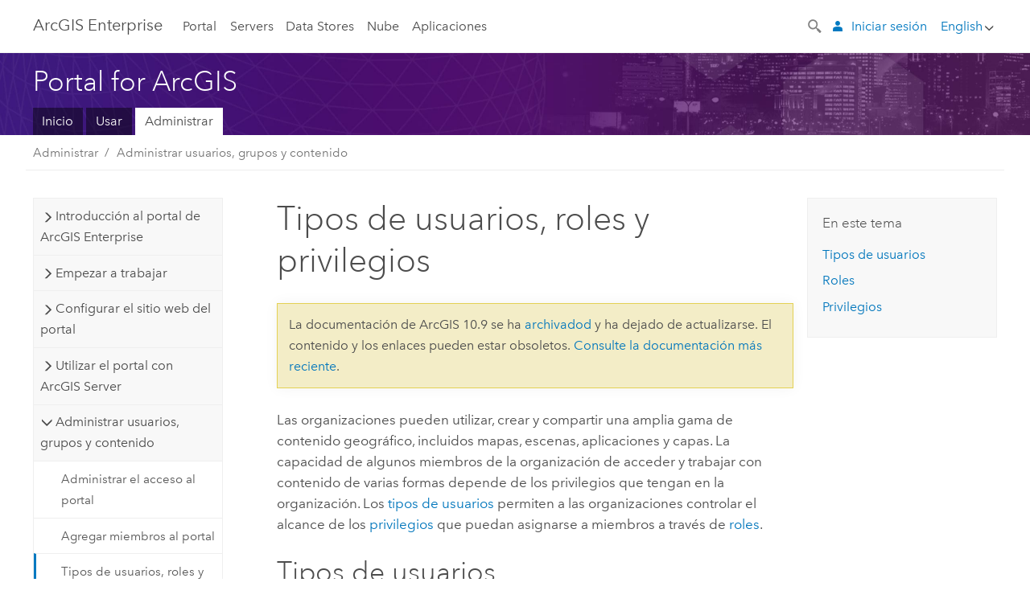

--- FILE ---
content_type: text/html; charset=UTF-8
request_url: https://enterprise.arcgis.com/es/portal/10.9/administer/windows/roles.htm
body_size: 153777
content:


<!DOCTYPE html>
<!--[if lt IE 7]>  <html class="ie lt-ie9 lt-ie8 lt-ie7 ie6" dir="ltr"> <![endif]-->
<!--[if IE 7]>     <html class="ie lt-ie9 lt-ie8 ie7" dir="ltr"> <![endif]-->
<!--[if IE 8]>     <html class="ie lt-ie9 ie8" dir="ltr"> <![endif]-->
<!--[if IE 9]>     <html class="ie ie9" dir="ltr"> <![endif]-->
<!--[if !IE]><!--> <html dir="ltr" lang="es"> <!--<![endif]-->
<head>
    <meta charset="utf-8">
    <title>Tipos de usuarios, roles y privilegios&mdash;Portal for ArcGIS | Documentación de ArcGIS Enterprise</title>
    <meta content="IE=edge,chrome=1" http-equiv="X-UA-Compatible">

    <script>
      var docConfig = {
        locale: 'es'
        ,localedir: 'es'
        ,langSelector: ''
        
        ,relativeUrl: false
        

        ,searchformUrl: '/search/'
        ,tertiaryNavIndex: ''

        
      };
    </script>
	 


    
    <!--[if lt IE 9]>
      <script src="/cdn/js/libs/html5shiv.js" type="text/javascript"></script>
      <script src="/cdn/js/libs/selectivizr-min.js" type="text/javascript"></script>
      <script src="/cdn/js/libs/json2.js" type="text/javascript"></script>
      <script src="/cdn/js/libs/html5shiv-printshiv.js" type="text/javascript" >

    <![endif]-->

     <!--[if lt IE 11]>
    <script>
      $$(document).ready(function(){
        $$(".hideOnIE").hide();
      });
    </script>
    <![endif]-->
	<meta name="viewport" content="width=device-width, user-scalable=no">
	<link href="/assets/img/favicon.ico" rel="shortcut icon" >
	<link href="/assets/css/screen.css" media="screen" rel="stylesheet" type="text/css" />
	<link href="/cdn/calcite/css/documentation.css" media="screen" rel="stylesheet" type="text/css" />
	<link href="/assets/css/print.css" media="print" type="text/css" rel="stylesheet" />

	<!--
	<link href="/assets/css/screen_l10n.css" media="screen" rel="stylesheet" type="text/css" />
	<link href="/assets/css/documentation/base_l10n.css" media="screen" rel="stylesheet" type="text/css" />
	<link href="/assets/css/print_l10n.css" media="print" type="text/css" rel="stylesheet" />
	-->
	<script src="/cdn/js/libs/latest/jquery.latest.min.js" type="text/javascript"></script>
    <script src="/cdn/js/libs/latest/jquery-migrate-latest.min.js" type="text/javascript"></script>
	<script src="/cdn/js/libs/jquery.cookie.js" type="text/javascript"></script>
	<link href="/cdn/css/colorbox.css" media="screen" rel="stylesheet" type="text/css" />
	<link href="/cdn/css/colorbox_l10n.css" media="screen" rel="stylesheet" type="text/css" />
	<script src="/cdn/js/libs/jquery.colorbox-min.js" type="text/javascript"></script>
	<script src="/assets/js/video-init.js" type="text/javascript"></script>
	<script src="/assets/js/sitecfg.js" type="text/javascript"></script>
	
		<script src="/assets/js/signIn.js" type="text/javascript"></script>
	
	

	<!--- Language Picker -->
	<script src="/assets/js/locale/l10NStrings.js" type="text/javascript"></script>
	
		<script src="/assets/js/locale/langSelector.js" type="text/javascript"></script>
	

	<script src="/assets/js/calcite-web.js" type="text/javascript"></script>



  <!--- search MD -->
    <META name="description" content="La capacidad de algunos miembros de la organización de acceder y trabajar con contenido de varias formas depende de los privilegios que tengan en la organización. Los tipos de usuarios permiten a las organizaciones controlar el alcance de los privilegios que puedan asignarse a miembros a través de roles."><META name="last-modified" content="2023-6-20"><META name="product" content="arcgis-portal-windows,arcgis-enterprise-windows"><META name="version" content="10.9"><META name="search-collection" content="help"><META name="search-category" content="help-general"><META name="subject" content="PORTAL,SERVICES,SERVER"><META name="sub_category" content="Portal for ArcGIS (Windows)"><META name="content_type" content="Help Topic"><META name="subject_label" content="PORTAL,SERVICIOS,SERVER"><META name="sub_category_label" content="Portal for ArcGIS (Windows)"><META name="content_type_label" content="Tema de ayuda"><META name="content-language" content="es">
    <!--- search MD -->

  
  <script src="/assets/js/switchers/portal-1.js" type="text/javascript"></script>
  
      

</head>

<!--
      pub: GUID-86E3206A-3CAD-43C1-9F16-FFB7CA3AEC71=39.1.8
      tpc: GUID-BD2B1EC7-D9FD-4EBA-8F9E-DF4B78F6F0D6=69.1.3
      -->


<!-- variable declaration, if any -->
<!-- can change following macro to set variable once we are on Jinja 2.8 -->





<body class="claro es server">
  

  <!-- Drawer location -->
  <div class="drawer drawer-left js-drawer" data-drawer="top-nav">
        <nav class="drawer-nav" role="navigation">
          <aside class="side-nav">
            <h2 class="side-nav-title">ArcGIS Enterprise</h2>
            <form id="helpSearchForm" class="margin-left-half margin-right-half leader-half trailer-half drawer-search-form" method="GET">
              <input type="search" name="q"  placeholder="Buscar en la ayuda de ArcGIS Enterprise">
              <input type="hidden" name="collection" value="help" />
              <input type="hidden" name="product" value="arcgis-portal-windows" />
              <input type="hidden" name="version" value="10.9" />
              <input type="hidden" name="language" value="es" />
            </form>    
             <a id="nav-portal" data-langlabel="portal" href="/es/portal/" class="side-nav-link">Portal</a>
             
            <a id="all-servers" data-langlabel="all-servers" href="/es/server/" class="side-nav-link">Todos los servidores</a>
            <a id="gis-server" data-langlabel="gis-server" href="/es/server/" class="side-nav-link">GIS Server</a>
            <a id="image-server" data-langlabel="image-server" href="/es/image/" class="side-nav-link">Image Server</a>
            <a id="geo-analytics-server" data-langlabel="geo-analytics-server" href="/es/geoanalytics/" class="side-nav-link">GeoAnalytics Server</a>
            <a id="geoevent-server" data-langlabel="geoevent-server" href="/es/geoevent/" class="side-nav-link">GeoEvent Server</a>
            <a id="notebook-server" data-langlabel="notebook-server" href="/es/notebook/" class="side-nav-link">Notebook Server</a>
            <a id="nav-data-store" data-langlabel="data-store" href="/es/data-store/" class="side-nav-link">Data Stores</a>
            <a id="nav-cloud" data-langlabel="cloud" href="/es/cloud/" class="side-nav-link">Nube</a>
            <a id="nav-apps" data-langlabel="apps" href="/es/apps/" class="side-nav-link">Aplicaciones</a>
            <a id="nav-doc" data-langlabel="documentation" href="/es/documentation/" class="side-nav-link">Documentación</a>

          </aside>
        </nav>
    </div>

    <!-- user navigation collapses to drawer on mobile -->
    
    <div class="drawer drawer-right js-drawer hide-if-logged-out logged-in-navigation" data-drawer="user-nav">
      <nav class="drawer-nav">
        <aside class="side-nav">
          <a class="side-nav-link agolProfile" href="#">Mi perfil</a>
          <a class="side-nav-link icon-ui-sign-out js-log-out" href="#">Cerrar sesión</a>
        </aside>
      </nav>
    </div>
    
<!-- End of drawer -->

  
  <div class="wrapper">
      <!--googleoff: all-->

      <header class="top-nav" data-skin="learn">
        <a class="skip-to-content" href="#skip-to-content">Skip To Content</a>
        <div class="grid-container">
          <div class="column-24">


            <!--<div class="top-nav-title-wrapper text-center ">-->
              <a href="/" class="top-nav-title tablet-hide">ArcGIS Enterprise</a>
              <a href="/" class="icon-ui-menu top-nav-title js-drawer-toggle tablet-show" data-drawer="top-nav">ArcGIS Enterprise</a>
            <!--</div> -->

          
            <nav role="navigation" class="top-nav-list left tablet-hide">
              <a id="nav-portal" data-langlabel="portal" href="/es/portal/" class="top-nav-link">Portal</a>

                <div class="dropdown js-dropdown ">
                  <a class="top-nav-link js-dropdown-toggle" tabindex="0" aria-haspopup="true" aria-expanded="false" href="#">Servers</a>
                  <nav class="dropdown-menu featured" role="menu">
                    <ul class="dropdown-sublist-featured">
                      <li class="dropdown-subitem-featured">
                        <a href="/es/get-started/latest/windows/additional-server-deployment.htm" class="sublink-featured">
                          <span><svg class="sublink-image" xmlns="http://www.w3.org/2000/svg" viewBox="0 0 48 48"><path  d="M42.92 6.1H4.12v8.566l.833.832-.835.833-.018 7.332.845.847-.825.824V33.9h25v5.2h-2v1.075H8.02v.8h19.1v.925h4.8v-.925H40v-.8h-8.08V39.1h-2v-5.2h13v-8.566l-.834-.834.835-.834v-7.332l-.835-.834.835-.834zm-11.8 35h-3.2v-1.2h3.2zm11-8H4.92v-7.434l.767-.766h35.668l.765.766zm0-9.766l-.766.766H5.666l-.766-.767.017-6.669.766-.764h35.671l.766.766zm0-9l-.766.766H5.687l-.766-.766V6.9h37.2zM19 11.9h-2v-.8h2zm-4 0h-2v-.8h2zm-4 0H9v-.8h2zm6 8.2h2v.8h-2zm-4 0h2v.8h-2zm-4 0h2v.8H9zm8 9h2v.8h-2zm-4 0h2v.8h-2zm-4 0h2v.8H9z"/></svg></span>
                          <span class="sublink-text">Todos los servidores</span>
                        </a>
                      </li>
                      <li class="dropdown-subitem-featured">
                        <a href="/es/server/" class="sublink-featured">
                          <span><svg class="sublink-image" xmlns="http://www.w3.org/2000/svg" viewBox="0 0 48 48"><path d="M45.98 33.575a.616.616 0 0 0-.335-.51l-3.362-2.03 3.362-2.031a.556.556 0 0 0 0-1.02l-11.1-6.704a1.293 1.293 0 0 0-1.112 0L22.33 27.982a.556.556 0 0 0 0 1.02l3.36 2.03-3.358 2.03a.556.556 0 0 0-.002 1.021l3.322 2.006-3.324 2.008a.555.555 0 0 0 .002 1.017l11.102 6.703a1.25 1.25 0 0 0 1.11.002l11.104-6.706a.556.556 0 0 0 0-1.02l-3.32-2.006 3.318-2.004a.607.607 0 0 0 .335-.509zM33.837 21.97c.026-.01.286-.005.29-.005l10.814 6.53-10.8 6.523c-.028.01-.284.005-.294.006l-10.813-6.53zm11.105 16.636l-10.8 6.523a2.564 2.564 0 0 1-.295.006l-10.81-6.529 3.39-2.047 7.004 4.23a1.083 1.083 0 0 0 .557.131 1.101 1.101 0 0 0 .554-.13l7.01-4.233zM34.14 40.098a2.545 2.545 0 0 1-.294.006l-10.812-6.53 3.43-2.073 6.97 4.208a1.25 1.25 0 0 0 1.107-.001l6.966-4.206 3.431 2.073zM9 8H7V7h2zm8 8h-2v-1h2zm-4-8h-2V7h2zm4 0h-2V7h2zm-4 8h-2v-1h2zm7.316 11.1H3.9v-6.434l.766-.766h35.668l.766.766v2.12l.8.483v-2.935l-.826-.826.826-.845v-6.329l-.834-.834.834-.834V3.1H3.1v7.566l.834.834-.834.834v6.332l.834.834-.834.834V27.9h16.88a2.632 2.632 0 0 1 .336-.8zM3.9 10.334V3.9h37.2v6.434l-.766.766H4.666zm0 8v-5.668l.766-.766h35.668l.766.766v5.67l-.746.764H4.666zM15 24v-1h2v1zm-4 0v-1h2v1zm-2-8H7v-1h2zm-2 8v-1h2v1z"/></svg></span>
                          <span class="sublink-text">GIS Server</span>
                        </a>
                      </li>
                      <li class="dropdown-subitem-featured">
                        <a href="/es/image/" class="sublink-featured">
                          <span><svg class="sublink-image" xmlns="http://www.w3.org/2000/svg" viewBox="0 0 48 48"><path d="M17 8h-2V7h2zm-4-1h-2v1h2zm0 8h-2v1h2zM9 7H7v1h2zm8 8h-2v1h2zm-8 0H7v1h2zm4 9v-1h-2v1zm-4 0v-1H7v1zm8 0v-1h-2v1zm4 3.9H3.1v-7.566l.834-.834-.834-.834v-6.332l.834-.834-.834-.834V3.1h38.8v7.566l-.834.834.834.834v6.33l-.826.844.826.826V21h-.8v-.334l-.766-.766H4.666l-.766.766V27.1H21zM4.666 11.1h35.668l.766-.766V3.9H3.9v6.434zm0 8h35.688l.746-.763v-5.671l-.766-.766H4.666l-.766.766v5.668zm40.234 4v21.8H23.1V23.1zm-.8 16.366L39.466 44.1h2.868l1.766-1.766zm-20.2-9.932l5.634-5.634h-2.868L23.9 26.666zm6.2-5.068L24.466 30.1h2.868l2.766-2.766zM28.466 30.1H30.1v-1.634zm2.434 0h6.2v-6.2h-6.2zm-7 7h6.2v-6.2h-6.2zm7 0h6.2v-6.2h-6.2zm0 6.434l5.634-5.634h-2.868L30.9 40.666zm7-7l5.634-5.634h-2.868L37.9 33.666zm1.634-5.634H37.9v1.634zm-8.634 7v1.634l1.634-1.634zm.566 6.2h2.868l2.766-2.766v-2.868zm6.434-3.566l2.634-2.634H37.9zM35.466 44.1H37.1v-1.634zm2.434 0h.434l5.766-5.766V37.9h-2.434L37.9 41.666zm6.2-8.634L42.466 37.1H44.1zm0-4L38.466 37.1h2.868l2.766-2.766zm0-7.566h-6.2v6.2h6.2zm-20.2 0v1.634l1.634-1.634zm0 20.2h6.2v-6.2h-6.2zm20.2 0v-.634l-.634.634z"/></svg></span>
                          <span class="sublink-text">Image Server</span>
                        </a>
                      </li>
                      <li class="dropdown-subitem-featured">
                        <a href="/es/geoanalytics/" class="sublink-featured">
                          <span><svg class="sublink-image" xmlns="http://www.w3.org/2000/svg" viewBox="0 0 48 48"><path d="M17 16h-2v-1h2zm-8 8v-1H7v1zm8 0v-1h-2v1zM13 7h-2v1h2zm4 0h-2v1h2zM9 7H7v1h2zm21.45 20.9H3.1v-7.566l.834-.834-.834-.834v-6.332l.834-.834-.834-.834V3.1h38.8v7.566l-.834.834.834.834v6.33l-.826.844.826.826V27.9h-1.464l-.801-.8H41.1v-6.434l-.766-.766H4.666l-.766.766V27.1h27.15zM4.666 11.1h35.668l.766-.766V3.9H3.9v6.434zm0 8h35.688l.746-.763v-5.671l-.766-.766H4.666l-.766.766v5.668zM13 24v-1h-2v1zm0-9h-2v1h2zm-4 0H7v1h2zm26.672 27.148A1.87 1.87 0 0 1 35.9 43a1.91 1.91 0 1 1-3.763-.222l-9.845-3.414A1.88 1.88 0 0 1 21 39.9a1.9 1.9 0 1 1 1.474-3.084l4.692-2.346A1.878 1.878 0 0 1 27.1 34a1.902 1.902 0 0 1 1.9-1.9 1.867 1.867 0 0 1 .781.191l3.788-5.05A1.88 1.88 0 0 1 33.1 26a1.9 1.9 0 1 1 3.491 1.026l4.889 4.888c-.069.056-.144.1-.21.162a3.986 3.986 0 0 0-.358.402l-4.883-4.883A1.889 1.889 0 0 1 35 27.9a1.867 1.867 0 0 1-.781-.191l-3.788 5.049a1.868 1.868 0 0 1 .437.965l9.204.614c-.018.11-.049.218-.058.33A3.93 3.93 0 0 0 40 35c0 .046.01.09.01.135l-9.185-.612A1.913 1.913 0 0 1 29 35.9a1.889 1.889 0 0 1-1.474-.716l-4.692 2.346a1.878 1.878 0 0 1 .066.47 1.9 1.9 0 0 1-.105.625c-.007.02-.022.036-.03.056l9.63 3.34a1.87 1.87 0 0 1 2.786-.505l5.415-4.437c.067.108.127.22.204.322a3.9 3.9 0 0 0 .292.306zM33.9 26a1.092 1.092 0 0 0 .43.872 1.12 1.12 0 0 0 1.42-.068A1.1 1.1 0 1 0 33.9 26zm-6 8a1.1 1.1 0 0 0 2.196.093 1.135 1.135 0 0 0-.426-.965A1.087 1.087 0 0 0 29 32.9a1.101 1.101 0 0 0-1.1 1.1zm-5.8 4a1.098 1.098 0 1 0-.06.362A1.101 1.101 0 0 0 22.1 38zm13 5a1.1 1.1 0 1 0-2.2 0 1.1 1.1 0 0 0 2.2 0zm10.8-8a1.9 1.9 0 1 1-3.8 0c0-.053.003-.105.007-.158A1.9 1.9 0 0 1 45.9 35zm-.8 0a1.1 1.1 0 0 0-2.196-.093 1.153 1.153 0 0 0 .216.752A1.1 1.1 0 0 0 45.1 35z"/></svg></span>
                          <span class="sublink-text">GeoAnalytics Server</span>
                        </a>
                      </li>
                      <li class="dropdown-subitem-featured">
                        <a href="/es/geoevent/" class="sublink-featured">
                          <span><svg class="sublink-image" xmlns="http://www.w3.org/2000/svg" viewBox="0 0 48 48"><path d="M13 8h-2V7h2zm4-1h-2v1h2zm0 8h-2v1h2zM9 7H7v1h2zm12.418 20.9H3.1v-7.566l.834-.834-.834-.834v-6.332l.834-.834-.834-.834V3.1h38.8v7.566l-.834.834.834.834v6.33l-.826.844.826.826v2.117c-.259-.177-.53-.337-.8-.497v-1.288l-.766-.766H4.666l-.766.766V27.1h17.933c-.148.26-.283.53-.415.8zM4.666 11.1h35.668l.766-.766V3.9H3.9v6.434zm0 8h35.688l.746-.763v-5.671l-.766-.766H4.666l-.766.766v5.668zM9 24v-1H7v1zm4-9h-2v1h2zm0 9v-1h-2v1zm-4-9H7v1h2zm8 9v-1h-2v1zm16.9 2h-.8v8.9H39v-.8h-5.1zm.1-3.901a11.9 11.9 0 1 0 11.9 11.9 11.914 11.914 0 0 0-11.9-11.9zm0 23a11.1 11.1 0 1 1 11.1-11.1 11.112 11.112 0 0 1-11.1 11.1z"/></svg></span>
                          <span class="sublink-text">GeoEvent Server</span>
                        </a>
                      </li>
                      <li class="dropdown-subitem-featured">
                        <a href="/es/notebook/" class="sublink-featured">
                          <span><svg class="sublink-image" xmlns="http://www.w3.org/2000/svg" viewBox="0 0 48 48"><path d="M9 8H7V7h2v1zm4-1h-2v1h2V7zm4 0h-2v1h2V7zM7 16h2v-1H7v1zm4 0h2v-1h-2v1zm4 0h2v-1h-2v1zm-6 8v-1H7v1h2zm4 0v-1h-2v1h2zm4 0v-1h-2v1h2zm2.491 3.9H3.1v-7.566l.834-.834-.834-.834v-6.332l.834-.834-.834-.834V3.1h38.8v7.566l-.834.834.834.834v5.683h-.8v-5.351l-.766-.766H4.666l-.766.766v5.668l.766.766h16.405a3.552 3.552 0 0 0-.57.8H4.666l-.766.766V27.1h14.71c.238.321.54.59.881.8zM4.666 11.1h35.668l.766-.766V3.9H3.9v6.434l.766.766zM45.9 43.15V21.925a1.827 1.827 0 0 0-1.825-1.825H36.1v3.8h5v15.827a.373.373 0 0 1-.373.373H36.1v4.8h8.05c.965 0 1.75-.785 1.75-1.75zm-9-2.25h3.827c.647 0 1.173-.526 1.173-1.173v-16.04a.588.588 0 0 0-.588-.587H36.9v-2.2h7.175c.566 0 1.025.46 1.025 1.025V43.15a.95.95 0 0 1-.95.95H36.9v-3.2zm-4-.8h-4.627a.373.373 0 0 1-.373-.373V23.9h5v-3.8h-8.975a1.827 1.827 0 0 0-1.825 1.825V24.1h-.6c-.771 0-1.4.628-1.4 1.4s.629 1.4 1.4 1.4h.6v4.2h-.6c-.771 0-1.4.628-1.4 1.4s.629 1.4 1.4 1.4h.6v4.2h-.6c-.771 0-1.4.628-1.4 1.4s.629 1.4 1.4 1.4h.6v2.25c0 .965.785 1.75 1.75 1.75h9.05v-4.8zm-9.4.8c.771 0 1.4-.628 1.4-1.4s-.629-1.4-1.4-1.4h-.6v-4.2h.6c.771 0 1.4-.628 1.4-1.4s-.629-1.4-1.4-1.4h-.6v-4.2h.6c.771 0 1.4-.628 1.4-1.4s-.629-1.4-1.4-1.4h-.6v-2.175c0-.565.46-1.025 1.025-1.025H32.1v2.2h-4.413a.588.588 0 0 0-.587.588v16.039c0 .647.526 1.173 1.173 1.173H32.1v3.2h-8.25a.95.95 0 0 1-.95-.95V40.9h.6zm0-2a.6.6 0 0 1 0 1.2h-2a.6.6 0 0 1 0-1.2h2zm0-7a.6.6 0 0 1 0 1.2h-2a.6.6 0 0 1 0-1.2h2zm0-7a.6.6 0 0 1 0 1.2h-2a.6.6 0 0 1 0-1.2h2z"/></svg></span>
                          <span class="sublink-text">Notebook Server</span>
                        </a>
                      </li>
                      <li class="dropdown-subitem-featured">
                        <a href="/en/workflow/" class="sublink-featured">
                          <span>
    <svg class="sublink-image" xmlns="http://www.w3.org/2000/svg" viewBox="0 0 48 48"><path d="M9 8H7V7h2zm4-1h-2v1h2zm4 0h-2v1h2zm-8 9v-1H7v1zm4 0v-1h-2v1zm4 0v-1h-2v1zm-8 8v-1H7v1zm4 0v-1h-2v1zm2 0h2v-1h-2zM4.67 19.1h13.07a5.75 5.75 0 0 0-.36.8H4.67l-.77.77v6.43H16v.8H3.1v-7.57l.83-.83-.83-.83v-6.34l.83-.83-.83-.83V3.1h38.8v7.57l-.83.83.83.83V18h-.8v-5.33l-.77-.77H4.67l-.77.77v5.66zm0-8h35.66l.77-.77V3.9H3.9v6.43zm32 30l-4 4a.87.87 0 0 1-1.22 0l-2.32-2.2H23.2a2.1 2.1 0 0 1-2.1-2.1v-5.9H19a.93.93 0 0 1-.9-.9v-5a.92.92 0 0 1 .9-.9h2.1v-2.69a3.9 3.9 0 1 1 3.8 0v2.69H27a.92.92 0 0 1 .92.92V34a.93.93 0 0 1-.92.93h-2.1v3.2h4.23l2.26-2.26a.86.86 0 0 1 1.22 0l4 4a.86.86 0 0 1 .05 1.24zm-.56-.57L32 36.4l-2.58 2.5h-4.69a.63.63 0 0 1-.63-.63V34.1H27a.13.13 0 0 0 .1-.1v-5a.13.13 0 0 0-.1-.1h-2.9v-4l.23-.11a3.1 3.1 0 1 0-2.66 0l.23.11v4H19a.13.13 0 0 0-.12.12V34a.13.13 0 0 0 .12.13h2.9v6.7a1.3 1.3 0 0 0 1.3 1.3h6.26L32 44.6zm8.8-17.36v16.07a3.66 3.66 0 0 1-3.66 3.66h-4.67l3.66-3a2.59 2.59 0 0 0 .86-2.32V24.9h-6.2v1.4a.61.61 0 0 1-1 .48l-4.88-3.7a.69.69 0 0 1-.28-.56.71.71 0 0 1 .28-.57l4.88-3.73a.6.6 0 0 1 .63-.06.61.61 0 0 1 .34.54v1.4h6.92a3.08 3.08 0 0 1 3.11 3.08zm-.8 0a2.28 2.28 0 0 0-2.28-2.28H34.1V19.1l-4.47 3.42 4.47 3.38v-1.8h7.8v13.52a3.4 3.4 0 0 1-1.13 2.92l-1.93 1.56h2.4a2.86 2.86 0 0 0 2.86-2.86z"/></svg></span>
                          <span class="sublink-text">Workflow Manager Server</span>
                        </a>
                      </li>
                      <li class="dropdown-subitem-featured">
                    <a href="/en/knowledge/" class="sublink-featured">
                      <span>

<svg class="sublink-image" xmlns="http://www.w3.org/2000/svg" viewBox="0 0 48 48"><path d="M22.191 19.1q-.436.383-.842.8H4.666l-.766.766V27.1H16v.8H3.1v-7.566l.835-.834-.835-.834v-6.332l.835-.834-.835-.834V3.1h38.8v7.566l-.835.834.835.834v6.33l-.695.71a5.528 5.528 0 0 0-.728-.4l.623-.637v-5.671l-.766-.766H4.666l-.766.766v5.668l.766.766zm-17.526-8h35.67l.765-.766V3.9H3.9v6.434zM9 7H7v1h2zm4 0h-2v1h2zm4 0h-2v1h2zM7 16h2v-1H7zm4 0h2v-1h-2zm4 0h2v-1h-2zm-6 8v-1H7v1zm4 0v-1h-2v1zm2 0h2v-1h-2zm29.361 3.294a11.117 11.117 0 0 1 .54 2.985 13.116 13.116 0 0 1-9.589 12.475 3.986 3.986 0 0 1-3.519 2.144 3.942 3.942 0 0 1-3.475-2.07 13.027 13.027 0 0 1-7.162-4.958.666.666 0 0 1 .472-1.053 6.178 6.178 0 0 0 2.666-.933.49.49 0 0 1 .634.089 9.2 9.2 0 0 0 3.699 2.554 3.951 3.951 0 0 1 3.166-1.583 3.659 3.659 0 0 1 .632.058 32.739 32.739 0 0 0 3.426-9.786 3.935 3.935 0 0 1-.9-.812 34.343 34.343 0 0 0-9.925 4.382 2.426 2.426 0 0 1 .02.294 3.989 3.989 0 1 1-6.074-3.382 13.09 13.09 0 0 1 12.732-10.616 11.322 11.322 0 0 1 3.069.56l.382.106a.536.536 0 0 1 .39.462.53.53 0 0 1-.29.527 5.772 5.772 0 0 0-2.172 1.863.533.533 0 0 1-.477.22 9.097 9.097 0 0 0-.793-.037 9.104 9.104 0 0 0-8.85 6.816c.107.058.208.117.303.18a37.778 37.778 0 0 1 10.86-4.75l.067-.017a3.988 3.988 0 0 1 7.842.91 3.97 3.97 0 0 1-2.736 3.767 36.253 36.253 0 0 1-3.583 10.534 9.2 9.2 0 0 0 5.256-8.28c0-.105-.007-.208-.014-.31a.572.572 0 0 1 .236-.565 5.752 5.752 0 0 0 2.063-2.292.533.533 0 0 1 .99.101zm-.26 2.985a9.77 9.77 0 0 0-.455-2.568 6.453 6.453 0 0 1-1.885 1.941c.007.117.011.203.011.29a10 10 0 0 1-6.488 9.33.524.524 0 0 1-.642-.742l.054-.098a35.427 35.427 0 0 0 3.823-10.924l.078-.456.25-.064a3.172 3.172 0 0 0 2.388-3.066 3.184 3.184 0 0 0-6.304-.523l-.042.253-.553.15a36.681 36.681 0 0 0-10.855 4.795l-.24.162-.23-.18a3.275 3.275 0 0 0-.678-.399l-.297-.135.072-.318a9.903 9.903 0 0 1 9.704-7.744c.24 0 .476.01.71.028a6.458 6.458 0 0 1 1.799-1.665 9.871 9.871 0 0 0-2.617-.464 12.294 12.294 0 0 0-11.98 10.143l-.036.185-.164.092a3.182 3.182 0 1 0 4.722 2.778 2.519 2.519 0 0 0-.035-.357l-.035-.247.293-.28a35.029 35.029 0 0 1 10.298-4.571l.508-.14.162.234a3.166 3.166 0 0 0 1.053.952l.245.14-.083.468a33.611 33.611 0 0 1-3.664 10.366l-.146.271-.3-.073a3.106 3.106 0 0 0-3.423 1.378l-.168.264-.297-.1a9.997 9.997 0 0 1-4.153-2.69 7.004 7.004 0 0 1-2.561.89 12.22 12.22 0 0 0 6.75 4.514l.18.046.08.166a3.152 3.152 0 0 0 2.843 1.787 3.185 3.185 0 0 0 2.876-1.848l.079-.17.179-.048A12.32 12.32 0 0 0 44.1 30.279z" id="icon-ui-svg--base"/></svg></span>
                      <span class="sublink-text">Knowledge Server</span>
                    </a>
                  </li>
                      
                    </ul>
                  </nav>
                </div>

              <a id="nav-data-store" data-langlabel="data-store" href="/es/data-store/" class="top-nav-link">Data Stores</a>
              <a id="nav-cloud" data-langlabel="cloud" href="/es/cloud/" class="top-nav-link">Nube</a>
              <a id="nav-apps" data-langlabel="apps" href="/es/apps/" class="top-nav-link">Aplicaciones</a>
            </nav>


            
            <div class="lang-block dropdown js-dropdown right margin-left-1 top-nav-list right"></div>
            

            <div class="margin-left-1 top-nav-list right hide-if-logged-in logged-out-navigation">
               
  <button class="search-top-nav link-dark-gray js-search-toggle" href="#" aria-label="Search">
    <svg xmlns="http://www.w3.org/2000/svg" width="32" height="32" viewBox="0 0 32 32" class="svg-icon js-search-icon">
      <path d="M31.607 27.838l-6.133-6.137a1.336 1.336 0 0 0-1.887 0l-.035.035-2.533-2.533-.014.014c3.652-4.556 3.422-11.195-.803-15.42-4.529-4.527-11.875-4.531-16.404 0-4.531 4.531-4.529 11.875 0 16.406 4.205 4.204 10.811 4.455 15.365.848l.004.003-.033.033 2.541 2.54a1.33 1.33 0 0 0 .025 1.848l6.135 6.133a1.33 1.33 0 0 0 1.887 0l1.885-1.883a1.332 1.332 0 0 0 0-1.887zM17.811 17.809a8.213 8.213 0 0 1-11.619 0 8.217 8.217 0 0 1 0-11.622 8.219 8.219 0 0 1 11.619.004 8.216 8.216 0 0 1 0 11.618z"/>
    </svg>
    <svg xmlns="http://www.w3.org/2000/svg" width="32" height="32" viewBox="0 0 32 32" class="svg-icon js-close-icon hide">
      <path d="M18.404 16l9.9 9.9-2.404 2.404-9.9-9.9-9.9 9.9L3.696 25.9l9.9-9.9-9.9-9.898L6.1 3.698l9.9 9.899 9.9-9.9 2.404 2.406-9.9 9.898z"/>
    </svg>
  </button>

              
              <a data-langlabel="sign-in" id="login-link" class="icon-ui-user top-nav-link link-blue login-link" href="#">Iniciar sesión</a>
              
            </div>

            
            <nav class="margin-left-1 top-nav-list right hide-if-logged-out logged-in-navigation">
              
  <button class="search-top-nav link-dark-gray js-search-toggle" href="#" aria-label="Search">
    <svg xmlns="http://www.w3.org/2000/svg" width="32" height="32" viewBox="0 0 32 32" class="svg-icon js-search-icon">
      <path d="M31.607 27.838l-6.133-6.137a1.336 1.336 0 0 0-1.887 0l-.035.035-2.533-2.533-.014.014c3.652-4.556 3.422-11.195-.803-15.42-4.529-4.527-11.875-4.531-16.404 0-4.531 4.531-4.529 11.875 0 16.406 4.205 4.204 10.811 4.455 15.365.848l.004.003-.033.033 2.541 2.54a1.33 1.33 0 0 0 .025 1.848l6.135 6.133a1.33 1.33 0 0 0 1.887 0l1.885-1.883a1.332 1.332 0 0 0 0-1.887zM17.811 17.809a8.213 8.213 0 0 1-11.619 0 8.217 8.217 0 0 1 0-11.622 8.219 8.219 0 0 1 11.619.004 8.216 8.216 0 0 1 0 11.618z"/>
    </svg>
    <svg xmlns="http://www.w3.org/2000/svg" width="32" height="32" viewBox="0 0 32 32" class="svg-icon js-close-icon hide">
      <path d="M18.404 16l9.9 9.9-2.404 2.404-9.9-9.9-9.9 9.9L3.696 25.9l9.9-9.9-9.9-9.898L6.1 3.698l9.9 9.899 9.9-9.9 2.404 2.406-9.9 9.898z"/>
    </svg>
  </button>

             
              <div class="dropdown js-dropdown right">

                <div class="tablet-show top-nav-link">
                  <img alt="User Avatar" class="user-nav-image js-drawer-toggle" data-drawer="user-nav" data-user-avatar>
                  <a href="#" data-drawer="user-nav" class="user-nav-name js-drawer-toggle" data-first-name></a>
                </div>

                <div class="tablet-hide top-nav-link js-dropdown-toggle">
                  <img alt="User Avatar" class="user-nav-image js-drawer-toggle" data-drawer="user-nav" data-user-avatar>
                  <a class="user-nav-name top-nav-dropdown dropdown-btn" data-first-name>&nbsp;</a>
                </div>

                <nav class="dropdown-menu dropdown-right">
                
                  <a class="dropdown-link agolProfile" id="agolProfile" href="#">Mi perfil</a>
                  <a class="dropdown-link js-log-out" id="agolLogout" href="#">Cerrar sesión</a>
                </nav>
              </div>
            </nav>
            

            
          </div>
        </div>
      </header>

      <div class="js-search search-overlay">
        <div class="search-content" role="dialog" aria-labelledby="search">
          <form method="GET" id="helpSearchForm">
            <label>
              Buscar en la ayuda de ArcGIS Enterprise
              <div class="search-bar">
                <input type="search" name="q"  placeholder="Buscar en la ayuda de ArcGIS Enterprise" class="search-input js-search-input">
                <input type="hidden" name="collection" value="help" />
                <input type="hidden" name="product" value="arcgis-portal-windows" />
                <input type="hidden" name="version" value="10.9" />
                <input type="hidden" name="language" value="es" />
              </div>
            </label>
            <button type="submit" class="btn btn-large right">Buscar</button>
          </form>
        </div>
      </div>

      <!--googleon: all-->

      <div id="skip-to-content">
        <!--googleoff: all-->
        <header class="sub-nav sub-nav-learn">
          <div class="grid-container">
            
            <div class="column-24">
              <div style="display:table;" class="sdk-home-banner">
                <div class="sdk-home-banner-content">
                  <h1 class="sub-nav-title link-white">Portal for ArcGIS</h1>
                </div>
              </div>
            </div>

            <div class="column-24">
              <nav class='sub-nav-list tablet-hide'><a class="sub-nav-link" href="/es/portal/" title="Inicio de Portal for ArcGIS" target="_top">Inicio</a><a class="sub-nav-link" href="/es/portal/10.9/use/" title="Usar Portal for ArcGIS" target="_top">Usar</a><a class="sub-nav-link is-active" href="/es/portal/10.9/administer/windows/" title="Instalar, administrar y proteger Portal for ArcGIS" target="_top">Administrar</a></nav><select class='tablet-show select-full trailer-half js-select-nav'><option value="/es/portal/">Inicio</option><option value="/es/portal/10.9/use/">Usar</option><option value="/es/portal/10.9/administer/windows/" selected="true">Administrar</option></select>
            </div>

          </div>
        </header>
        <!--googleon: all-->
       
        <!-- content goes here -->
        <div class="grid-container ">
          

            
              
  <!--BREADCRUMB-BEG--><div id="bigmac" class="sticky-breadcrumbs trailer-2" data-spy="affix" data-offset-top="180"> </div><!--BREADCRUMB-END-->
  <!--googleoff: all-->
    <div class="column-5 tablet-column-12 trailer-2 ">
      <aside class="js-accordion accordion reference-index" aria-live="polite" role="tablist">
        <div></div>
      </aside>

      <div class="js-sticky scroll-show tablet-hide leader-1 back-to-top" data-top="0" style="top: 0px;">
        <a href="#" class="btn btn-fill btn-clear">Volver al principio</a>
      </div>
    </div>
  <!--googleon: all-->
  
            
            
            
	
		<div class="column-13  pre-1 content-section">
	
		<header class="trailer-1"><h1>Tipos de usuarios, roles y privilegios</h1></header>

		 
	<!--googleoff: all-->
	
		
				<aside id="main-toc-small" class="js-accordion accordion tablet-show trailer-1">
			      <div class="accordion-section">
			        <h4 class="accordion-title">En este tema</h4>
			        <div class="accordion-content list-plain">
			          <ol class="list-plain pre-0 trailer-0"><li><a href="#USER_TYPES">Tipos de usuarios</a></li><li><a href="#ESRI_SECTION1_911D5C251A304BA08B70ABE88D5E4E94">Roles</a></li><li><a href="#ESRI_SECTION1_4FF9051EFB814C249AB26B0ACFF7C79F">Privilegios</a></li></ol>
			        </div>
			      </div>
			     </aside>
		
    
   <!--googleon: all-->


		<main>
			
	
    	
    


			
<p id="GUID-6CE178B3-D20A-4714-BAB7-5EB2DD28BBE4">Las organizaciones pueden utilizar, crear y compartir una amplia gama de contenido geográfico, incluidos mapas, escenas, aplicaciones y capas. La capacidad de algunos miembros de la organización de acceder y trabajar con contenido de varias formas depende de los privilegios que tengan en la organización. Los <a class="xref xref" href="/es/portal/10.9/administer/windows/roles.htm#USER_TYPES">tipos de usuarios</a> permiten a las organizaciones controlar el alcance de los <a class="xref xref" href="/es/portal/10.9/administer/windows/roles.htm#ESRI_SECTION1_4FF9051EFB814C249AB26B0ACFF7C79F">privilegios</a> que puedan asignarse a miembros a través de <a class="xref xref" href="/es/portal/10.9/administer/windows/roles.htm#ESRI_SECTION1_911D5C251A304BA08B70ABE88D5E4E94">roles</a>.</p>  <section class="section1 padded-anchor" id="USER_TYPES" purpose="section1"><h2>Tipos de usuarios</h2><p id="GUID-4D25638A-EF64-413A-91B8-BF86FE18DE37">Las organizaciones asignan tipos de usuarios a los miembros en función de sus necesidades y requisitos. <span class="ph">A los miembros se les asigna un tipo de usuario cuando se les <a class="xref xref" href="/es/portal/10.9/administer/windows/add-members-to-your-portal.htm">agrega a la organización</a>.</span> El tipo de usuario determina los privilegios que se pueden conceder al miembro a través de un rol <a class="xref xref" href="/es/portal/10.9/administer/windows/roles.htm#ESRI_SECTION2_CB9BF0951AC647529EBB7CB09B8B3EDA">predeterminado</a> o <a class="xref xref" href="/es/portal/10.9/administer/windows/roles.htm#ESRI_SECTION2_0D7BA6BB41524736AF52DD64B77F0B27">personalizado</a>. Cada tipo de usuario incluye también acceso a aplicaciones específicas.</p><p id="GUID-7DD6E380-873E-4BE5-BCA1-9DFADA9D0173">Se ofrecen los siguientes tipos de usuarios:<ul purpose="ul" id="UL_87870350EB784D90A3C317FD25BD392C"><li purpose="li" id="LI_D10764C5D15541F7BF06838EBBB337A3"><a target="_blank" class="xref xref" href="https://links.esri.com/agol-help/user-type/viewer"><span class="ph">Viewer</span></a>: <span class="ph">Viewers</span> pueden ver elementos que otros usuarios de ArcGIS compartan con ellos. Este tipo de usuario es ideal para miembros de una organización que necesitan ver contenido de ArcGIS en un entorno seguro. <span class="ph">Viewers</span> no pueden crear, editar, compartir ni realizar análisis en elementos ni datos. Este tipo de usuario incluye acceso de solo visualización a <a target="_blank" class="xref xref" href="https://links.esri.com/agol-help/user-type/viewer-essential-apps">aplicaciones esenciales</a>.</li><li purpose="li" id="LI_977474D82A344C1AB2E7AE688F6C74F1"><a target="_blank" class="xref xref" href="https://links.esri.com/agol-help/user-type/editor"><span class="ph">Editor</span></a>: <span class="ph">Editors</span> pueden ver y editar datos en mapas y aplicaciones de ArcGIS que otros usuarios de ArcGIS compartan con ellos. Este tipo de usuario es ideal para usuarios que necesitan acceder y editar datos compartidos con ellos, mediante aplicaciones creadas con <span class="ph">ArcGIS Web AppBuilder</span> o <span class="ph">ArcGIS Configurable Apps</span>. El tipo de usuario <span class="ph">Editor</span> también se puede utilizar con aplicaciones de edición personalizadas creadas por clientes o por socios de <span class="ph">Esri</span>. <span class="ph">Editors</span> no pueden analizar, crear ni compartir elementos ni datos. Este tipo de usuario incluye el acceso de solo edición a <a target="_blank" class="xref xref" href="https://links.esri.com/agol-help/user-type/editor-essential-apps">aplicaciones esenciales</a>.</li><li purpose="li" id="LI_2F00B195D433432C9571A00ABF6AC582"><a target="_blank" class="xref xref" href="https://links.esri.com/agol-help/user-type/field-worker"><span class="ph">Field Worker</span></a>: <span class="ph">Field Workers</span> pueden ver y editar datos que otros usuarios de ArcGIS hayan compartido con ellos. <span class="ph">Este tipo de usuario es ideal para los usuarios que principalmente interactúen con contenido de ArcGIS a través de aplicaciones de campo de <span class="ph">Esri</span>. Permite a los usuarios ver, capturar y editar datos en el campo, compartir su ubicación y registrar rastreos de ubicación.</span> <span class="ph">Field Workers</span> no pueden analizar, crear ni compartir elementos ni datos. <span class="ph">Este tipo de usuario incluye acceso de solo edición a aplicaciones esenciales y acceso a aplicaciones de campo como <span class="ph">ArcGIS Field Maps</span> y <span class="ph">ArcGIS Tracker</span>.</span><div class="panel trailer-1 note" id="GUID-D6457E1C-0595-4E9E-8F7B-6C10225CDDA9"><h5 class="icon-ui-comment trailer-0">Nota:</h5><p id="GUID-018CC29E-9D9D-4F1C-8932-253B9B89D7E8">El nombre de tipo de usuario <span class="ph">Field Worker</span> cambió a Trabajador móvil en julio de 2022. Verá esta actualización al importar un nuevo archivo de licencia de <span class="ph">Portal for ArcGIS</span> suministrado desde <span class="ph">My Esri</span> después de julio de 2022.</p></div></li><li purpose="li" id="LI_42C42133924C451DB0DFFF85D138125E"><a target="_blank" class="xref xref" href="https://links.esri.com/agol-help/user-type/creator"><span class="ph">Creator</span></a>: <span class="ph">Creators</span> tiene todas las capacidades de los tipos de usuario <span class="ph">Viewer</span>, <span class="ph">Editor</span> y <span class="ph">Field Worker</span>, además de la capacidad de crear contenido, administrar la organización y compartir contenido para su uso <a target="_blank" class="xref xref" href="https://links.esri.com/agol-help/user-type/creator-essential-apps">en aplicaciones</a>. <span class="ph">El tipo de usuario <span class="ph">Creator</span> se ha diseñado para aquellas personas que necesitan crear aplicaciones y mapas web, realizar análisis espaciales detallados con las herramientas de análisis del portal y trabajar con datos utilizando aplicaciones de campo.</span></li><li purpose="li" id="LI_2F8A488D02014BDF9A305FC7E2D16482"><a target="_blank" class="xref xref" href="https://links.esri.com/agol-help/user-type/gis-pro"><span class="ph">GIS Professional</span></a>: <span class="ph">GIS Professionals</span> tienen todas las capacidades y aplicaciones incluidas en el tipo de usuario <span class="ph">Creator</span>, así como acceso a <span class="ph">ArcGIS Pro</span> (Basic, Standard o Advanced). Este tipo de usuario se ha diseñado para aquellas personas que necesitan todo el conjunto de <a target="_blank" class="xref xref" href="https://links.esri.com/agol-help/user-type/gis-pro-apps">aplicaciones de SIG</a> para realizar su trabajo, es decir, crear aplicaciones y mapas web, realizar análisis espaciales detallados con herramientas de análisis y aprovechar las herramientas avanzadas de <span class="ph">ArcGIS Pro</span>. El tipo de usuario <span class="ph">GIS Professional</span> se puede asignar en los tres niveles siguientes, que corresponden a los tres niveles de licencia de <span class="ph">ArcGIS Pro</span>:<ul purpose="ul" id="UL_A366AE1F16BC4E9999EA19961E6CA15B"><li purpose="li" id="LI_80B539ABF06A41349B262F3F151CAFC7"><span class="ph">GIS Professional Basic</span>: el tipo de usuario <span class="ph">GIS Professional Basic</span> incluye <span class="ph">ArcGIS Pro Basic</span>, que proporciona las herramientas y el entorno necesarios para la creación de mapas y la visualización interactiva.</li><li purpose="li" id="LI_FE495F02B4674C16B9DD72603149B491" ishcondition="agol_plat=portal"><span class="ph">GIS Professional Standard</span>: el tipo de usuario <span class="ph">GIS Professional Standard</span> incluye <span class="ph">ArcGIS Pro Standard</span>, que proporciona las herramientas y el entorno necesarios para la creación de mapas, visualización interactiva, edición multiusuario y administración avanzada de datos. También incluye acceso a extensiones de tipo de usuario de <span class="ph">ArcGIS Parcel Fabric</span> y <span class="ph">ArcGIS Utility Network</span>.</li><li purpose="li" id="LI_58745EFD70F7403696D4905C38CA6D84" ishcondition="agol_plat=portal"><span class="ph">GIS Professional Advanced</span>: el tipo de usuario <span class="ph">GIS Professional Advanced</span> incluye <span class="ph">ArcGIS Pro Advanced</span>, que proporciona las herramientas y el entorno necesarios para la creación de mapas, visualización interactiva, edición multiusuario, administración avanzada de datos, análisis avanzado, cartografía de nivel superior y amplias capacidades de administración de bases de datos. También incluye acceso a extensiones de tipo de usuario de <span class="ph">ArcGIS Parcel Fabric</span> y <span class="ph">ArcGIS Utility Network</span>.</li></ul><p id="GUID-EA111FEF-73B9-4274-9AD0-1D8BE0FFFBE9">Todos los niveles del tipo de usuario <span class="ph">GIS Professional</span> incluyen acceso a todas las aplicaciones, además de <span class="ph">ArcGIS Pro</span>. Este tipo de usuario no incluye acceso a otros productos y extensiones de <span class="ph">ArcGIS Desktop</span>, como <span class="ph">ArcMap</span>.</p></li><li purpose="li" id="LI_5C7A759A6EB64D03AA1A3516EA6CF2A2" ishcondition="(agol_plat=web) or (enterprise=windowslinux)"><a target="_blank" class="xref xref" href="https://links.esri.com/agol-help/user-type/insights-analyst"><span class="ph">Insights Analyst</span></a>: <span class="ph">Insights Analysts</span> cuentan con todos los recursos requeridos para usar <span class="ph">ArcGIS Insights</span>, incluida la creación y el uso compartido de contenido, así como la realización de análisis. Este tipo de usuario incluye una licencia de <span class="ph">Insights</span>. Está diseñado para usuarios que usan principalmente <span class="ph">Insights</span> en sus tareas del día a día y podrían tener que realizar tareas administrativas en la organización, pero que no necesitan acceder a otras aplicaciones de ArcGIS. Para obtener más información sobre este tipo de usuario, consulte <a class="xref xref" esrisubtype="extrel" hrefpfx="https://doc.arcgis.com/es/insights/2021.3" href="https://doc.arcgis.com/es/insights/2021.3/administer/licensing.htm">Licenciamiento</a> en la documentación de <span class="ph">Insights</span>.</li><li purpose="li" id="LI_D01C7F1A317045979AFBC972C008DAF8"><a target="_blank" class="xref xref" href="https://links.esri.com/agol-help/user-type/storyteller"><span class="ph">Storyteller</span></a>: el tipo de usuario <span class="ph">Storyteller</span> permite que los usuarios creen historias con <span class="ph">ArcGIS StoryMaps</span>. <span class="ph">Storytellers</span> puede iniciar sesión en <span class="ph">StoryMaps</span> y crear historias con contenido como mapas, escenas y aplicaciones que creen y compartan otros miembros de su organización. <span class="ph">Storytellers</span> también pueden crear mapas integrados al vuelo con mapas rápidos al crear historias. Este tipo de usuario incluye una licencia de <span class="ph">StoryMaps</span>.<div class="panel trailer-1 note" id="GUID-BEFE9A07-8EC7-4E9B-938F-BFC8239C9780"><h5 class="icon-ui-comment trailer-0">Nota:</h5><p id="GUID-A86747C4-61BD-4426-ACC3-F3E63153F1A9">El tipo de usuario <span class="ph">Storyteller</span> ofrece la capacidad de crear y editar <span class="ph">StoryMaps</span> con la aplicación <span class="ph">ArcGIS StoryMaps</span>, pero solo proporciona acceso de visualización al portal y a aplicaciones esenciales.</p></div></li></ul><div class="panel trailer-1 note" id="GUID-8D79B8B2-C57F-468B-86B6-417447386CC9"><h5 class="icon-ui-comment trailer-0">Nota:</h5><p id="GUID-2650589D-7DB2-4830-BE3D-E03880B35767">Las aplicaciones que no se incluyen con un tipo de usuario asignado se pueden <a class="xref xref" href="/es/portal/10.9/administer/windows/manage-licenses.htm">ofrecer con licencia y asignar</a> según sea necesario a miembros concretos como licencias complementarias.<span class="ph"> Por ejemplo, <span class="ph">ArcGIS Business Analyst</span> y <span class="ph">ArcGIS Insights</span> se pueden adquirir y asignar a miembros a los que se han concedido los tipos de usuarios <span class="ph">Creator</span> o <span class="ph">GIS Professional</span>. </span></p></div></p><section class="section2 padded-anchor" id="ESRI_SECTION2_7E9F58CC348648FD9E450BA5A72BCAB9" purpose="section2"><h3>Ejemplos de tipos de usuarios</h3><p id="GUID-98D27217-DEBB-448C-BCCF-531B58AD5920">En los siguientes ejemplos se ilustra cómo se pueden aplicar los tipos de usuarios en una organización:<ul purpose="ul" id="UL_B6B9CDDF1C3C4A82B7F9CCD1DB005AE3"><li purpose="li" id="LI_ADCAD998AAAD49B8AAB4AB9C3E0E9A76">Un creador de contenido al que se le ha asignado un tipo de usuario <span class="ph">Creator</span> crea y comparte una aplicación de selección de emplazamientos con un grupo de usuarios de su organización. Esta aplicación permite a los usuarios seleccionar un sitio específico y ver información de atributos sobre el sitio que solo debe estar disponible para empleados. Un miembro al que se le ha asignado un tipo de usuario <span class="ph">Viewer</span> puede unirse al grupo y ver e interactuar con la aplicación.</li><li purpose="li" id="LI_8CD9939911944FDE87812086C88B3046"><span class="ph">Un editor de datos al que se le ha asignado el tipo de usuario <span class="ph">Editor</span> utiliza la aplicación configurable Crowdsource Manager para revisar y validar los datos enviados por el público.</span> El editor de datos puede ver y actualizar las entradas de datos públicas para prepararlas para su publicación y análisis.</li><li purpose="li" id="LI_260F197A22BE4CEE8E5863E8F50D5FA1">A una especialista en SIG de una organización silvicultora le encargan crear un mapa de inventario de árboles para que lo utilicen los técnicos silvicultores. A la especialista en SIG le asignan un tipo de usuario <span class="ph">GIS Professional Basic</span>, que le permite crear modelos de datos complejos, incluidos subtipos y dominios, mediante <span class="ph">ArcGIS Pro</span>. <span class="ph">Después publica los datos en <span class="ph">ArcGIS Enterprise</span> y crea un mapa web para que los técnicos silvicultores lo utilicen en <span class="ph">ArcGIS Field Maps</span>. Una vez creado el mapa, la especialista en SIG puede probar la funcionalidad en <span class="ph">ArcGIS Field Maps</span> y compartir el mapa web con el grupo adecuado. A cada técnico silvicultor se le proporciona una cuenta de miembro de ArcGIS y se le asigna un tipo de usuario <span class="ph">Field Worker</span> para que pueda iniciar sesión en <span class="ph">Field Maps</span>, buscar sus mapas web y editar los datos según sea necesario. </span></li></ul></p></section></section><section class="section1 padded-anchor" id="ESRI_SECTION1_911D5C251A304BA08B70ABE88D5E4E94" purpose="section1"><h2>Roles</h2><p id="GUID-50757E7F-65EF-4E8B-AEA7-27D62A488176">Un rol define el conjunto de privilegios asignado a un miembro. Los privilegios se asignan a los miembros mediante un <a class="xref xref" href="/es/portal/10.9/administer/windows/roles.htm#ESRI_SECTION2_CB9BF0951AC647529EBB7CB09B8B3EDA">rol predeterminado</a> o un <a class="xref xref" href="/es/portal/10.9/administer/windows/roles.htm#ESRI_SECTION2_0D7BA6BB41524736AF52DD64B77F0B27">rol personalizado</a>. <span class="ph">A los miembros se les asigna un rol cuando se les <a class="xref xref" href="/es/portal/10.9/administer/windows/add-members-to-your-portal.htm">agrega a la organización</a>.</span> </p><p id="GUID-02FE8B2C-1B34-401A-AC4F-0BEF697CCD5C">Si no sabe con certeza qué rol se le asignó o si necesita más información sobre su rol, haga clic en el botón <span class="uicontrol">Información de rol</span> <img purpose="img" placement="inline" alt="Información de rol" title="Información de rol" src="GUID-50D94251-317B-414B-9B55-83BA773C986D-web.png" loading="lazy"> en la sección <span class="uicontrol">Rol</span> de su <a class="xref xref" esrisubtype="extrel" hrefpfx="/es/portal/10.9" href="/es/portal/10.9/use/profile.htm">perfil</a>.</p><div class="panel trailer-1 note" id="GUID-8DD682C4-52D6-4BB4-A2E2-89DDB6319E3F"><h5 class="icon-ui-comment trailer-0">Nota:</h5><p id="GUID-161A7963-0CDE-43E8-8365-120DA56C8CBE">Cuando un miembro se une, los administradores y quienes dispongan de privilegios para cambiar roles de miembros pueden cambiar su rol. Solo los administradores pueden cambiar los roles de administrador.</p></div><section class="section2 padded-anchor" id="ESRI_SECTION2_CB9BF0951AC647529EBB7CB09B8B3EDA" purpose="section2"><h3>Roles predeterminados</h3><p id="GUID-6C6C13D9-A43D-4CF8-9718-44DCF27B46CE" ishcondition="agol_plat=portal"><span class="ph">ArcGIS Enterprise</span> define un conjunto de privilegios para los roles predeterminados que aparecen a continuación:<div class="panel trailer-1 note" id="GUID-447F42E1-1285-4946-A3B9-4490A666BC31"><h5 class="icon-ui-comment trailer-0">Nota:</h5><p id="GUID-0D0B30E1-231E-434A-AA88-6F1AD4B3263F">El <a class="xref xref" href="/es/portal/10.9/administer/windows/roles.htm#ESRI_SECTION1_08925CEF37334C619D52BC027C3C8DE1">tipo de usuario</a> de un miembro determina los roles predeterminados que se pueden asignar a dicho miembro. A continuación, se indican los tipos de usuarios compatibles con cada rol.</p></div><ul purpose="ul" id="UL_199765D8AA0D4F2BA5DD44E5DF329403"><li purpose="li" id="LI_300E278B5B2E42F194B3992474BD354B">Visualizador: ver elementos tales como mapas, aplicaciones, escenas y capas compartidas con el público, la organización o un grupo al que pertenece el miembro. Unirse a grupos propiedad de la organización. Arrastrar archivos <span class="usertext">.csv</span>, de texto o <span class="usertext">.gpx</span> a <span class="ph">Map Viewer</span> para geocodificar direcciones o nombres de lugares. Obtener indicaciones en <span class="ph">Map Viewer</span> y en las aplicaciones. Los miembros a los que se les asigna el rol de Visualizador no pueden crear ni compartir contenido, ni tampoco realizar análisis. El rol de Visualizador es compatible con todos los tipos de usuarios.</li><li purpose="li" id="LI_05FC254AA72747949CEC25A9F06AA843">Editor de datos: privilegios de Visualizador, además de la capacidad de editar entidades compartidas por otros usuarios de ArcGIS. El rol de Editor de datos es compatible con todos los tipos de usuarios excepto <span class="ph">Viewer</span>.</li><li purpose="li" id="LI_412446AE99F84E7496242EC0ED1145DF">Usuario: privilegios de Editor de datos, además de la capacidad de crear grupos y contenido. Los usuarios pueden utilizar los mapas, aplicaciones, capas y herramientas de la organización, y unirse a los grupos que permitan a los miembros actualizar todos los elementos del grupo. Los miembros que tienen asignado el rol de Usuario también pueden crear mapas y aplicaciones, editar entidades, agregar elementos al portal, compartir contenido y crear grupos.<span class="ph"> El rol de Usuario es compatible con los tipos de usuarios <span class="ph">Creator</span>, <span class="ph">GIS Professional</span>, <span class="ph">Storyteller</span> y <span class="ph">Insights Analyst</span>.</span></li><li purpose="li" id="LI_5C31E849B5C54D9CBEF88F7B4E406DB0">Publicador: privilegios de Usuario, además de la capacidad de publicar capas web alojadas, capas de <span class="ph">ArcGIS Server</span>, registrar data stores, publicar desde elementos de data store y realizar análisis de entidades y de ráster.<span class="ph"> El rol de Publicador es compatible con los tipos de usuarios <span class="ph">Creator</span>, <span class="ph">GIS Professional</span>, <span class="ph">Storyteller</span> y <span class="ph">Insights Analyst</span>.</span></li><li purpose="li" id="LI_C5834C8F262B47F29057C0489A05C2D7">Administrador: privilegios de Publicador, además de privilegios para administrar la organización y a otros usuarios.<p id="GUID-BD2F15D7-E84F-4174-B32A-A60971F3D485">Una organización debe tener al menos un administrador, aunque se recomienda tener dos. No existe ningún límite en cuanto al número de miembros a los que se puede asignar el rol de Administrador dentro de una organización; sin embargo, por motivos de seguridad, únicamente debería asignar este rol a quienes necesiten los privilegios adicionales asociados a él.<span class="ph"> El rol de Administrador es compatible con los tipos de usuarios <span class="ph">Creator</span>, <span class="ph">GIS Professional</span> y <span class="ph">Insights Analyst</span>.</span></p></li></ul></p><p id="GUID-85A44898-8363-42E5-AEFA-942915DE97B5" ishcondition="(agol_plat=portal)">Para seleccionar un rol predeterminado asignado a nuevos miembros, vaya a <span class="uicontrol">Organización <span class="greaterthan">&gt;</span> Configuración <span class="greaterthan">&gt;</span> Opciones predeterminadas para miembros nuevos</span> y seleccione un rol en el menú desplegable <span class="uicontrol">Rol</span>.<div class="panel trailer-1 note" id="GUID-C1EFE379-E3DD-4B45-A134-29645047EBA8"><h5 class="icon-ui-comment trailer-0">Nota:</h5><p id="GUID-4D97CA81-636C-4E2D-838E-EE2165D55C23">Solo puede seleccionar un rol predeterminado una vez que se haya seleccionado un tipo de usuario predeterminado. En el menú desplegable solo se mostrarán los roles que sean compatibles con el tipo de usuario predeterminado seleccionado.</p></div></p><p id="GUID-CB99B3B3-D4E7-4857-82AD-744BCF3484A8">En la siguiente tabla se muestran los privilegios disponibles con los roles predeterminados.</p><h4 class="table title"></h4><div class="overflow-auto"><table class="tablexyz lined-rows lined-columns bordered  
            always-wrap
          "><colgroup width="1.02*"></colgroup><colgroup width="1.53*"></colgroup><colgroup width="1.53*"></colgroup><colgroup width="1.06*"></colgroup><colgroup width="1.00*"></colgroup><colgroup width="1.04*"></colgroup><thead><tr><th colspan="1">Resumen de privilegio</th><th colspan="5">Rol predeterminado</th></tr></thead><tbody class="align-middle"><tr class="align-middle"><td outputclass="" purpose="entry" rowspan="1" colspan="1"></td><td outputclass="" purpose="entry" rowspan="1" colspan="1"><p id="GUID-0D9F0E21-FAA6-4044-9FDB-C65D7DE60894">Visor</p></td><td outputclass="" purpose="entry" rowspan="1" colspan="1"><p id="GUID-699346E7-828E-4760-ADCF-B9B871291335">Editor de datos</p></td><td outputclass="" purpose="entry" rowspan="1" colspan="1"><p id="GUID-C0A3E417-7675-42A6-A997-3B063E9D1864">Usuario</p></td><td outputclass="" purpose="entry" rowspan="1" colspan="1"><p id="GUID-4E3FBDA1-8B64-4834-A095-65A0E7699B3B">Publicador</p></td><td outputclass="" purpose="entry" rowspan="1" colspan="1"><p id="GUID-8820CB13-F5CA-4282-8120-3910814D7763">Administrador</p></td></tr><tr class="align-middle"><td outputclass="" purpose="entry" rowspan="1" colspan="1"><p id="GUID-9F4A1FAB-E722-4E1F-AB58-2722EBD3D649">Utilizar mapas, aplicaciones y escenas</p></td><td outputclass="" purpose="entry" rowspan="1" colspan="1"><p id="GUID-FA92BEB5-D106-4B53-8617-0CA4B75D2EBF"><img purpose="img" placement="inline" alt="Sí" title="Sí" src="GUID-F77D67D5-7403-47D5-BB89-07CBBE461A44-web.png" loading="lazy"></p></td><td outputclass="" purpose="entry" rowspan="1" colspan="1"><p id="GUID-A839B95A-4217-4AD5-A478-1F1491013F63"><img purpose="img" placement="inline" alt="Sí" title="Sí" src="GUID-F77D67D5-7403-47D5-BB89-07CBBE461A44-web.png" loading="lazy"></p></td><td outputclass="" purpose="entry" rowspan="1" colspan="1"><p id="GUID-C6FFFE48-2FD5-4E45-8428-DB98E9F042FE"><img purpose="img" placement="inline" alt="Sí" title="Sí" src="GUID-F77D67D5-7403-47D5-BB89-07CBBE461A44-web.png" loading="lazy"></p></td><td outputclass="" purpose="entry" rowspan="1" colspan="1"><p id="GUID-140D0E2B-AB5C-4156-BC58-5BA713C9F993"><img purpose="img" placement="inline" alt="Sí" title="Sí" src="GUID-F77D67D5-7403-47D5-BB89-07CBBE461A44-web.png" loading="lazy"></p></td><td outputclass="" purpose="entry" rowspan="1" colspan="1"><p id="GUID-FF1C87B9-91A7-4E2F-8ACA-6606B0CBF3BC"><img purpose="img" placement="inline" alt="Sí" title="Sí" src="GUID-F77D67D5-7403-47D5-BB89-07CBBE461A44-web.png" loading="lazy"></p></td></tr><tr class="align-middle"><td outputclass="" purpose="entry" rowspan="1" colspan="1"><p id="GUID-0FEEC808-D230-4A82-A2F1-10C2AA86FEFD">Utilizar la geobúsqueda (buscar lugares y direcciones)</p></td><td outputclass="" purpose="entry" rowspan="1" colspan="1"><p id="GUID-B3606204-74FD-4CF5-900C-E8897F9EA712"><img purpose="img" placement="inline" alt="Sí" title="Sí" src="GUID-F77D67D5-7403-47D5-BB89-07CBBE461A44-web.png" loading="lazy"></p></td><td outputclass="" purpose="entry" rowspan="1" colspan="1"><p id="GUID-54857C54-1A86-42C1-A2EA-77CCCA6AF5B2"><img purpose="img" placement="inline" alt="Sí" title="Sí" src="GUID-F77D67D5-7403-47D5-BB89-07CBBE461A44-web.png" loading="lazy"></p></td><td outputclass="" purpose="entry" rowspan="1" colspan="1"><p id="GUID-0C484C99-6ACF-4F4D-93B6-894BD95F7A72"><img purpose="img" placement="inline" alt="Sí" title="Sí" src="GUID-F77D67D5-7403-47D5-BB89-07CBBE461A44-web.png" loading="lazy"></p></td><td outputclass="" purpose="entry" rowspan="1" colspan="1"><p id="GUID-B53719E1-CFCC-4B76-9C66-05758242526F"><img purpose="img" placement="inline" alt="Sí" title="Sí" src="GUID-F77D67D5-7403-47D5-BB89-07CBBE461A44-web.png" loading="lazy"></p></td><td outputclass="" purpose="entry" rowspan="1" colspan="1"><p id="GUID-44F01E93-E2B8-45D9-B8C9-29FBD6E9DCD4"><img purpose="img" placement="inline" alt="Sí" title="Sí" src="GUID-F77D67D5-7403-47D5-BB89-07CBBE461A44-web.png" loading="lazy"></p></td></tr><tr class="align-middle"><td outputclass="" purpose="entry" rowspan="1" colspan="1"><p id="GUID-346F30F3-2A81-4ADE-B034-2F0B84667B85">Usar generación de rutas y <a class="xref xref" esrisubtype="extrel" hrefpfx="/es/portal/10.9" href="/es/portal/10.9/use/get-directions.htm">obtener indicaciones</a> (el portal debe estar <a class="xref xref" href="/es/portal/10.9/administer/windows/configure-portal-for-directions.htm">configurado para el análisis de red</a>)</p></td><td outputclass="" purpose="entry" rowspan="1" colspan="1"><p id="GUID-19657F37-4B8E-4CF4-9C15-75DA98829C72"><img purpose="img" placement="inline" alt="Sí" title="Sí" src="GUID-F77D67D5-7403-47D5-BB89-07CBBE461A44-web.png" loading="lazy"></p></td><td outputclass="" purpose="entry" rowspan="1" colspan="1"><p id="GUID-6380602E-6FA9-4AC1-A7A0-DEDCE4B5D745"><img purpose="img" placement="inline" alt="Sí" title="Sí" src="GUID-F77D67D5-7403-47D5-BB89-07CBBE461A44-web.png" loading="lazy"></p></td><td outputclass="" purpose="entry" rowspan="1" colspan="1"><img purpose="img" placement="inline" alt="Sí" title="Sí" src="GUID-F77D67D5-7403-47D5-BB89-07CBBE461A44-web.png" loading="lazy"></td><td outputclass="" purpose="entry" rowspan="1" colspan="1"><img purpose="img" placement="inline" alt="Sí" title="Sí" src="GUID-F77D67D5-7403-47D5-BB89-07CBBE461A44-web.png" loading="lazy"></td><td outputclass="" purpose="entry" rowspan="1" colspan="1"><img purpose="img" placement="inline" alt="Sí" title="Sí" src="GUID-F77D67D5-7403-47D5-BB89-07CBBE461A44-web.png" loading="lazy"></td></tr><tr class="align-middle"><td outputclass="" purpose="entry" rowspan="1" colspan="1"><p id="GUID-ACAE1620-8561-4A36-BDF9-3FBEA9077F83">Geocodificar direcciones y nombres de lugares</p></td><td outputclass="" purpose="entry" rowspan="1" colspan="1"><p id="GUID-E4FE959B-B10F-4FCC-83C4-462AD82CE5E4"><img purpose="img" placement="inline" alt="Sí" title="Sí" src="GUID-F77D67D5-7403-47D5-BB89-07CBBE461A44-web.png" loading="lazy"></p></td><td outputclass="" purpose="entry" rowspan="1" colspan="1"><p id="GUID-8D2CB1B3-BD8B-41D8-9456-E036B9571479"><img purpose="img" placement="inline" alt="Sí" title="Sí" src="GUID-F77D67D5-7403-47D5-BB89-07CBBE461A44-web.png" loading="lazy"></p></td><td outputclass="" purpose="entry" rowspan="1" colspan="1"><img purpose="img" placement="inline" alt="Sí" title="Sí" src="GUID-F77D67D5-7403-47D5-BB89-07CBBE461A44-web.png" loading="lazy"></td><td outputclass="" purpose="entry" rowspan="1" colspan="1"><img purpose="img" placement="inline" alt="Sí" title="Sí" src="GUID-F77D67D5-7403-47D5-BB89-07CBBE461A44-web.png" loading="lazy"></td><td outputclass="" purpose="entry" rowspan="1" colspan="1"><img purpose="img" placement="inline" alt="Sí" title="Sí" src="GUID-F77D67D5-7403-47D5-BB89-07CBBE461A44-web.png" loading="lazy"></td></tr><tr class="align-middle"><td outputclass="" purpose="entry" rowspan="1" colspan="1"><p id="GUID-9D05F934-5E9E-4236-9CFC-04FCB6A95E2D">Unirse a grupos, salvo a <a class="xref xref" href="/es/portal/10.9/administer/windows/create-groups.htm#ESRI_SECTION1_12B3CD7ADAF843DB90182A01824B3152">grupos de actualizaciones compartidas</a></p></td><td outputclass="" purpose="entry" rowspan="1" colspan="1"><p id="GUID-D864AE9F-D0D2-4FF0-81D9-C9136895336E"><img purpose="img" placement="inline" alt="Sí" title="Sí" src="GUID-F77D67D5-7403-47D5-BB89-07CBBE461A44-web.png" loading="lazy"></p></td><td outputclass="" purpose="entry" rowspan="1" colspan="1"><p id="GUID-27939421-F3A9-4D16-8C95-81C5C31EE3C7"><img purpose="img" placement="inline" alt="Sí" title="Sí" src="GUID-F77D67D5-7403-47D5-BB89-07CBBE461A44-web.png" loading="lazy"></p></td><td outputclass="" purpose="entry" rowspan="1" colspan="1"><p id="GUID-02F8C693-8AA7-466E-AA67-EDCFB592D45B"><img purpose="img" placement="inline" alt="Sí" title="Sí" src="GUID-F77D67D5-7403-47D5-BB89-07CBBE461A44-web.png" loading="lazy"></p></td><td outputclass="" purpose="entry" rowspan="1" colspan="1"><p id="GUID-192A1205-E4E9-4C18-B0F7-AD650C7D9B37"><img purpose="img" placement="inline" alt="Sí" title="Sí" src="GUID-F77D67D5-7403-47D5-BB89-07CBBE461A44-web.png" loading="lazy"></p></td><td outputclass="" purpose="entry" rowspan="1" colspan="1"><p id="GUID-E8465BDD-48BC-43AB-9DD1-7276059D3B8F"><img purpose="img" placement="inline" alt="Sí" title="Sí" src="GUID-F77D67D5-7403-47D5-BB89-07CBBE461A44-web.png" loading="lazy"></p></td></tr><tr class="align-middle"><td outputclass="" purpose="entry" rowspan="1" colspan="1"><p id="GUID-1115EBAC-F83C-4FED-9BA2-420FA167E3D2">Editar entidades</p></td><td outputclass="" purpose="entry" rowspan="1" colspan="1"></td><td outputclass="" purpose="entry" rowspan="1" colspan="1"><p id="GUID-19B39D42-22A9-4D90-907F-FF763F83404C"><img purpose="img" placement="inline" alt="Sí" title="Sí" src="GUID-F77D67D5-7403-47D5-BB89-07CBBE461A44-web.png" loading="lazy"></p></td><td outputclass="" purpose="entry" rowspan="1" colspan="1"><p id="GUID-15516D52-46D5-4CEF-B991-18FD30ECC3DC"><img purpose="img" placement="inline" alt="Sí" title="Sí" src="GUID-F77D67D5-7403-47D5-BB89-07CBBE461A44-web.png" loading="lazy"></p></td><td outputclass="" purpose="entry" rowspan="1" colspan="1"><p id="GUID-821F3903-5DCA-4575-816C-F2C16A3A3CE4"><img purpose="img" placement="inline" alt="Sí" title="Sí" src="GUID-F77D67D5-7403-47D5-BB89-07CBBE461A44-web.png" loading="lazy"></p></td><td outputclass="" purpose="entry" rowspan="1" colspan="1"><p id="GUID-DC9A07F1-2BBC-4F63-B618-84D5823BC475"><img purpose="img" placement="inline" alt="Sí" title="Sí" src="GUID-F77D67D5-7403-47D5-BB89-07CBBE461A44-web.png" loading="lazy"></p></td></tr><tr class="align-middle"><td outputclass="" purpose="entry" rowspan="1" colspan="1"><p id="GUID-0B04C434-2EF1-4F08-B808-EC0524589588">Unirse a <a class="xref xref" href="/es/portal/10.9/administer/windows/create-groups.htm#ESRI_SECTION1_12B3CD7ADAF843DB90182A01824B3152">grupos de actualizaciones compartidas</a></p></td><td outputclass="" purpose="entry" rowspan="1" colspan="1"></td><td outputclass="" purpose="entry" rowspan="1" colspan="1"></td><td outputclass="" purpose="entry" rowspan="1" colspan="1"><p id="GUID-6C988AEA-91A6-411B-8032-6E1F64A1D3D0"><img purpose="img" placement="inline" alt="Sí" title="Sí" src="GUID-F77D67D5-7403-47D5-BB89-07CBBE461A44-web.png" loading="lazy"></p></td><td outputclass="" purpose="entry" rowspan="1" colspan="1"><p id="GUID-C6026403-58F2-49F8-9900-D27758E306C6"><img purpose="img" placement="inline" alt="Sí" title="Sí" src="GUID-F77D67D5-7403-47D5-BB89-07CBBE461A44-web.png" loading="lazy"></p></td><td outputclass="" purpose="entry" rowspan="1" colspan="1"><p id="GUID-3EB1E0B2-DC1E-456F-B5C4-7616BAFEAAC4"><img purpose="img" placement="inline" alt="Sí" title="Sí" src="GUID-F77D67D5-7403-47D5-BB89-07CBBE461A44-web.png" loading="lazy"></p></td></tr><tr class="align-middle"><td outputclass="" purpose="entry" rowspan="1" colspan="1"><p id="GUID-8A188660-509A-4EEF-B67A-B20194142CD7">Crear grupos</p></td><td outputclass="" purpose="entry" rowspan="1" colspan="1"></td><td outputclass="" purpose="entry" rowspan="1" colspan="1"></td><td outputclass="" purpose="entry" rowspan="1" colspan="1"><p id="GUID-C51B0C07-721C-4CE8-992F-7B9EC70EE472"><img purpose="img" placement="inline" alt="Sí" title="Sí" src="GUID-F77D67D5-7403-47D5-BB89-07CBBE461A44-web.png" loading="lazy"></p></td><td outputclass="" purpose="entry" rowspan="1" colspan="1"><p id="GUID-CE64B975-ECA0-4718-871A-2E8916AAE103"><img purpose="img" placement="inline" alt="Sí" title="Sí" src="GUID-F77D67D5-7403-47D5-BB89-07CBBE461A44-web.png" loading="lazy"></p></td><td outputclass="" purpose="entry" rowspan="1" colspan="1"><p id="GUID-02684CC0-17AF-4EBC-A5CB-07397D8678C5"><img purpose="img" placement="inline" alt="Sí" title="Sí" src="GUID-F77D67D5-7403-47D5-BB89-07CBBE461A44-web.png" loading="lazy"></p></td></tr><tr class="align-middle"><td outputclass="" purpose="entry" rowspan="1" colspan="1"><p id="GUID-1B3B1E66-2F8F-45B6-8FCD-89A5089FAABE">Categorizar elementos</p></td><td outputclass="" purpose="entry" rowspan="1" colspan="1"></td><td outputclass="" purpose="entry" rowspan="1" colspan="1"></td><td outputclass="" purpose="entry" rowspan="1" colspan="1"><p id="GUID-3B1592B9-687A-4093-A93A-B545F9B3564D"><img purpose="img" placement="inline" alt="Sí" title="Sí" src="GUID-F77D67D5-7403-47D5-BB89-07CBBE461A44-web.png" loading="lazy"></p></td><td outputclass="" purpose="entry" rowspan="1" colspan="1"><p id="GUID-7A9E8FE8-7D6F-4DD0-999C-D6BC2640D1F5"><img purpose="img" placement="inline" alt="Sí" title="Sí" src="GUID-F77D67D5-7403-47D5-BB89-07CBBE461A44-web.png" loading="lazy"></p></td><td outputclass="" purpose="entry" rowspan="1" colspan="1"><p id="GUID-F07F8792-7DDF-4579-969C-E41BFFDE501F"><img purpose="img" placement="inline" alt="Sí" title="Sí" src="GUID-F77D67D5-7403-47D5-BB89-07CBBE461A44-web.png" loading="lazy"></p></td></tr><tr class="align-middle"><td outputclass="" purpose="entry" rowspan="1" colspan="1"><p id="GUID-45667D06-D0D4-4482-A9CB-A86F10A29468">Crear contenido</p></td><td outputclass="" purpose="entry" rowspan="1" colspan="1"></td><td outputclass="" purpose="entry" rowspan="1" colspan="1"></td><td outputclass="" purpose="entry" rowspan="1" colspan="1"><p id="GUID-C7077E76-E5FE-4FC2-A23F-C245FEDC119D"><img purpose="img" placement="inline" alt="Sí" title="Sí" src="GUID-F77D67D5-7403-47D5-BB89-07CBBE461A44-web.png" loading="lazy"></p></td><td outputclass="" purpose="entry" rowspan="1" colspan="1"><p id="GUID-8883CF88-85CE-41F6-BBF2-662F6A8407A3"><img purpose="img" placement="inline" alt="Sí" title="Sí" src="GUID-F77D67D5-7403-47D5-BB89-07CBBE461A44-web.png" loading="lazy"></p></td><td outputclass="" purpose="entry" rowspan="1" colspan="1"><p id="GUID-B46F5D38-578B-4BDF-AC3A-EC4291E6DF8F"><img purpose="img" placement="inline" alt="Sí" title="Sí" src="GUID-F77D67D5-7403-47D5-BB89-07CBBE461A44-web.png" loading="lazy"></p></td></tr><tr class="align-middle"><td outputclass="" purpose="entry" rowspan="1" colspan="1"><p id="GUID-23BDBD37-6B47-40B7-819B-B83C760915D2">Compartir elementos del portal</p></td><td outputclass="" purpose="entry" rowspan="1" colspan="1"></td><td outputclass="" purpose="entry" rowspan="1" colspan="1"></td><td outputclass="" purpose="entry" rowspan="1" colspan="1"><p id="GUID-A6D8816F-A270-43DD-BEAF-27EEE7041465"><img purpose="img" placement="inline" alt="Sí" title="Sí" src="GUID-F77D67D5-7403-47D5-BB89-07CBBE461A44-web.png" loading="lazy"></p></td><td outputclass="" purpose="entry" rowspan="1" colspan="1"><p id="GUID-A392875A-C8D8-4FA0-9D4F-6E0DE23F1372"><img purpose="img" placement="inline" alt="Sí" title="Sí" src="GUID-F77D67D5-7403-47D5-BB89-07CBBE461A44-web.png" loading="lazy"></p></td><td outputclass="" purpose="entry" rowspan="1" colspan="1"><p id="GUID-2B4E3284-EA9D-4776-9F75-179900991196"><img purpose="img" placement="inline" alt="Sí" title="Sí" src="GUID-F77D67D5-7403-47D5-BB89-07CBBE461A44-web.png" loading="lazy"></p></td></tr><tr class="align-middle"><td outputclass="" purpose="entry" rowspan="1" colspan="1"><p id="GUID-CB85FE29-7DE7-481F-85D3-EB83BDD97FC6">Utilizar <a class="xref xref" esrisubtype="extrel" hrefpfx="/es/portal/10.9" href="/es/portal/10.9/use/perform-analysis.htm">herramientas de análisis de entidades estándar</a></p></td><td outputclass="" purpose="entry" rowspan="1" colspan="1"></td><td outputclass="" purpose="entry" rowspan="1" colspan="1"></td><td outputclass="" purpose="entry" rowspan="1" colspan="1"></td><td outputclass="" purpose="entry" rowspan="1" colspan="1"><p id="GUID-40B48010-8248-4FBE-ACD4-10C96AE19175"><img purpose="img" placement="inline" alt="Sí" title="Sí" src="GUID-F77D67D5-7403-47D5-BB89-07CBBE461A44-web.png" loading="lazy"></p></td><td outputclass="" purpose="entry" rowspan="1" colspan="1"><p id="GUID-1EF1E641-8340-41D3-978E-9BA03D0EDC5A"><img purpose="img" placement="inline" alt="Sí" title="Sí" src="GUID-F77D67D5-7403-47D5-BB89-07CBBE461A44-web.png" loading="lazy"></p></td></tr><tr class="align-middle"><td outputclass="" purpose="entry" rowspan="1" colspan="1"><p id="GUID-576D0FC5-2D87-4B23-9786-F71B2A766CEB">Utilizar <a class="xref xref" esrisubtype="extrel" hrefpfx="/es/portal/10.9" href="/es/portal/10.9/use/geoanalytics-use-the-analysis-tools.htm"><span class="ph">GeoAnalytics Tools</span></a> (el portal debe estar<a class="xref xref" href="/es/portal/10.9/administer/windows/configure-the-portal-with-arcgis-geoanalytics-server.htm"> configurado para GeoAnalytics</a>)</p></td><td outputclass="" purpose="entry" rowspan="1" colspan="1"></td><td outputclass="" purpose="entry" rowspan="1" colspan="1"></td><td outputclass="" purpose="entry" rowspan="1" colspan="1"></td><td outputclass="" purpose="entry" rowspan="1" colspan="1"><p id="GUID-E34E8871-BEE5-4350-9483-7DA15ADBDEFC"><img purpose="img" placement="inline" alt="Sí" title="Sí" src="GUID-F77D67D5-7403-47D5-BB89-07CBBE461A44-web.png" loading="lazy"></p></td><td outputclass="" purpose="entry" rowspan="1" colspan="1"><p id="GUID-743EE230-1752-48C9-AE15-5296F3B78558"><img purpose="img" placement="inline" alt="Sí" title="Sí" src="GUID-F77D67D5-7403-47D5-BB89-07CBBE461A44-web.png" loading="lazy"></p></td></tr><tr class="align-middle"><td outputclass="" purpose="entry" rowspan="1" colspan="1"><p id="GUID-4F995709-BF80-40B4-8E83-DEFAC5C33F1B">Utilizar <a class="xref xref" esrisubtype="extrel" hrefpfx="/es/portal/10.9" href="/es/portal/10.9/use/perform-raster-analysis.htm">herramientas de análisis ráster</a> (el portal debe estar <a class="xref xref" href="/es/portal/10.9/administer/windows/configure-and-deploy-arcgis-enterprise-for-raster-analytics.htm">configurado para el análisis de ráster</a>)</p></td><td outputclass="" purpose="entry" rowspan="1" colspan="1"></td><td outputclass="" purpose="entry" rowspan="1" colspan="1"></td><td outputclass="" purpose="entry" rowspan="1" colspan="1"></td><td outputclass="" purpose="entry" rowspan="1" colspan="1"><p id="GUID-AC611856-433C-4C24-9B17-5C83F3188BF1"><img purpose="img" placement="inline" alt="Sí" title="Sí" src="GUID-F77D67D5-7403-47D5-BB89-07CBBE461A44-web.png" loading="lazy"></p></td><td outputclass="" purpose="entry" rowspan="1" colspan="1"><p id="GUID-58357452-F796-48AC-9FF0-084682F299D4"><img purpose="img" placement="inline" alt="Sí" title="Sí" src="GUID-F77D67D5-7403-47D5-BB89-07CBBE461A44-web.png" loading="lazy"></p></td></tr><tr class="align-middle"><td outputclass="" purpose="entry" rowspan="1" colspan="1"><p id="GUID-7BAFA019-5642-47BA-8B24-8BDCB68295EC">Publicar capas web alojadas</p></td><td outputclass="" purpose="entry" rowspan="1" colspan="1"></td><td outputclass="" purpose="entry" rowspan="1" colspan="1"></td><td outputclass="" purpose="entry" rowspan="1" colspan="1"></td><td outputclass="" purpose="entry" rowspan="1" colspan="1"><p id="GUID-CCFD6BF8-01E5-4A18-8899-BE68021B86C7"><img purpose="img" placement="inline" alt="Sí" title="Sí" src="GUID-F77D67D5-7403-47D5-BB89-07CBBE461A44-web.png" loading="lazy"></p></td><td outputclass="" purpose="entry" rowspan="1" colspan="1"><p id="GUID-46A41583-F293-4FC3-8652-6D93920E1D67"><img purpose="img" placement="inline" alt="Sí" title="Sí" src="GUID-F77D67D5-7403-47D5-BB89-07CBBE461A44-web.png" loading="lazy"></p></td></tr><tr class="align-middle"><td outputclass="" purpose="entry" rowspan="1" colspan="1"><p id="GUID-2F51E0C1-B7EF-4EC9-A9FC-23069FF2222B">Publicar capas basadas en servidor</p></td><td outputclass="" purpose="entry" rowspan="1" colspan="1"></td><td outputclass="" purpose="entry" rowspan="1" colspan="1"></td><td outputclass="" purpose="entry" rowspan="1" colspan="1"></td><td outputclass="" purpose="entry" rowspan="1" colspan="1"><p id="GUID-50527066-B11D-4406-842F-96F6ADE27E89"><img purpose="img" placement="inline" alt="Sí" title="Sí" src="GUID-F77D67D5-7403-47D5-BB89-07CBBE461A44-web.png" loading="lazy"></p></td><td outputclass="" purpose="entry" rowspan="1" colspan="1"><p id="GUID-24993BF5-8305-44E5-9A30-F092F6341F6F"><img purpose="img" placement="inline" alt="Sí" title="Sí" src="GUID-F77D67D5-7403-47D5-BB89-07CBBE461A44-web.png" loading="lazy"></p></td></tr><tr class="align-middle"><td outputclass="" purpose="entry" rowspan="1" colspan="1"><p id="GUID-4B9CE930-124E-4480-B6D9-BA88A10A2AB9">Publicar escenas</p></td><td outputclass="" purpose="entry" rowspan="1" colspan="1"></td><td outputclass="" purpose="entry" rowspan="1" colspan="1"></td><td outputclass="" purpose="entry" rowspan="1" colspan="1"></td><td outputclass="" purpose="entry" rowspan="1" colspan="1"><p id="GUID-A3043C33-D443-4E89-8A6C-32FE1C014D4C"><img purpose="img" placement="inline" alt="Sí" title="Sí" src="GUID-F77D67D5-7403-47D5-BB89-07CBBE461A44-web.png" loading="lazy"></p></td><td outputclass="" purpose="entry" rowspan="1" colspan="1"><p id="GUID-DD759EF7-5015-4E72-948C-F1D14E47381A"><img purpose="img" placement="inline" alt="Sí" title="Sí" src="GUID-F77D67D5-7403-47D5-BB89-07CBBE461A44-web.png" loading="lazy"></p></td></tr><tr class="align-middle"><td outputclass="" purpose="entry" rowspan="1" colspan="1"><p id="GUID-82E25FB8-C8ED-4A4C-A404-0A257B104E4C">Publicar en masa desde un data store</p></td><td outputclass="" purpose="entry" rowspan="1" colspan="1"></td><td outputclass="" purpose="entry" rowspan="1" colspan="1"></td><td outputclass="" purpose="entry" rowspan="1" colspan="1"></td><td outputclass="" purpose="entry" rowspan="1" colspan="1"><p id="GUID-8C842351-67FA-42C7-B084-140B460E89CE"><img purpose="img" placement="inline" alt="Sí" title="Sí" src="GUID-F77D67D5-7403-47D5-BB89-07CBBE461A44-web.png" loading="lazy"></p></td><td outputclass="" purpose="entry" rowspan="1" colspan="1"><p id="GUID-F16B2F8C-88DA-41B0-8463-593FBACC871E"><img purpose="img" placement="inline" alt="Sí" title="Sí" src="GUID-F77D67D5-7403-47D5-BB89-07CBBE461A44-web.png" loading="lazy"></p></td></tr><tr class="align-middle"><td outputclass="" purpose="entry" rowspan="1" colspan="1"><p id="GUID-09E0E4CE-1EEC-4066-8681-31EEC0B2EDC0">Administrar todas las versiones</p></td><td outputclass="" purpose="entry" rowspan="1" colspan="1"></td><td outputclass="" purpose="entry" rowspan="1" colspan="1"></td><td outputclass="" purpose="entry" rowspan="1" colspan="1"></td><td outputclass="" purpose="entry" rowspan="1" colspan="1"></td><td outputclass="" purpose="entry" rowspan="1" colspan="1"><p id="GUID-147D1D83-A8BB-4DB7-AA3A-11DA34E4FB70"><img purpose="img" placement="inline" alt="Sí" title="Sí" src="GUID-F77D67D5-7403-47D5-BB89-07CBBE461A44-web.png" loading="lazy"></p></td></tr><tr class="align-middle"><td outputclass="" purpose="entry" rowspan="1" colspan="1"><p id="GUID-77B75495-B0B9-46A4-83DC-10107395226E">Publicar herramientas web</p></td><td outputclass="" purpose="entry" rowspan="1" colspan="1"></td><td outputclass="" purpose="entry" rowspan="1" colspan="1"></td><td outputclass="" purpose="entry" rowspan="1" colspan="1"></td><td outputclass="" purpose="entry" rowspan="1" colspan="1"></td><td outputclass="" purpose="entry" rowspan="1" colspan="1"><p id="GUID-4E9C2D86-7A06-40A7-8A8F-63BFD37CF0B5"><img purpose="img" placement="inline" alt="Sí" title="Sí" src="GUID-F77D67D5-7403-47D5-BB89-07CBBE461A44-web.png" loading="lazy"></p></td></tr><tr class="align-middle"><td outputclass="" purpose="entry" rowspan="1" colspan="1"><p id="GUID-784A9AE8-A95A-4FF4-9E21-9CE201A8A102">Crear y editar <span class="ph">ArcGIS Notebooks</span></p></td><td outputclass="" purpose="entry" rowspan="1" colspan="1"></td><td outputclass="" purpose="entry" rowspan="1" colspan="1"></td><td outputclass="" purpose="entry" rowspan="1" colspan="1"></td><td outputclass="" purpose="entry" rowspan="1" colspan="1"></td><td outputclass="" purpose="entry" rowspan="1" colspan="1"><p id="GUID-A20D8AEA-D59C-4B3E-A227-61BAEEDD7C32"><img purpose="img" placement="inline" alt="Sí" title="Sí" src="GUID-F77D67D5-7403-47D5-BB89-07CBBE461A44-web.png" loading="lazy"></p></td></tr><tr class="align-middle"><td outputclass="" purpose="entry" rowspan="1" colspan="1"><p id="GUID-4E2E230A-62C3-4DBC-81DD-C4A07695125F">Programar notebooks</p></td><td outputclass="" purpose="entry" rowspan="1" colspan="1"></td><td outputclass="" purpose="entry" rowspan="1" colspan="1"></td><td outputclass="" purpose="entry" rowspan="1" colspan="1"></td><td outputclass="" purpose="entry" rowspan="1" colspan="1"></td><td outputclass="" purpose="entry" rowspan="1" colspan="1"><p id="GUID-C83EF945-FF78-4CBE-8793-15E159757A97"><img purpose="img" placement="inline" alt="Sí" title="Sí" src="GUID-F77D67D5-7403-47D5-BB89-07CBBE461A44-web.png" loading="lazy"></p></td></tr><tr class="align-middle"><td outputclass="" purpose="entry" rowspan="1" colspan="1"><p id="GUID-E783F904-BDD8-4E22-BAF5-6991DCB0B252">Notebooks avanzados</p></td><td outputclass="" purpose="entry" rowspan="1" colspan="1"></td><td outputclass="" purpose="entry" rowspan="1" colspan="1"></td><td outputclass="" purpose="entry" rowspan="1" colspan="1"></td><td outputclass="" purpose="entry" rowspan="1" colspan="1"></td><td outputclass="" purpose="entry" rowspan="1" colspan="1"><p id="GUID-F015E0FD-5D62-463E-92C6-70D46EF9CEA9"><img purpose="img" placement="inline" alt="Sí" title="Sí" src="GUID-F77D67D5-7403-47D5-BB89-07CBBE461A44-web.png" loading="lazy"></p></td></tr><tr class="align-middle"><td outputclass="" purpose="entry" rowspan="1" colspan="1"><p id="GUID-2896FE02-5F52-43E7-BD3C-3C80D4437785">Administrar todos los miembros, contenido y grupos</p></td><td outputclass="" purpose="entry" rowspan="1" colspan="1"></td><td outputclass="" purpose="entry" rowspan="1" colspan="1"></td><td outputclass="" purpose="entry" rowspan="1" colspan="1"></td><td outputclass="" purpose="entry" rowspan="1" colspan="1"></td><td outputclass="" purpose="entry" rowspan="1" colspan="1"><p id="GUID-F6DE5472-3E78-41BC-879E-8D98B6B7A6F7"><img purpose="img" placement="inline" alt="Sí" title="Sí" src="GUID-F77D67D5-7403-47D5-BB89-07CBBE461A44-web.png" loading="lazy"></p></td></tr><tr class="align-middle"><td outputclass="" purpose="entry" rowspan="1" colspan="1"><p id="GUID-EA510B72-7BA2-479F-9E52-304A263D2AA4">Administrar licencias y aplicaciones</p></td><td outputclass="" purpose="entry" rowspan="1" colspan="1"></td><td outputclass="" purpose="entry" rowspan="1" colspan="1"></td><td outputclass="" purpose="entry" rowspan="1" colspan="1"></td><td outputclass="" purpose="entry" rowspan="1" colspan="1"></td><td outputclass="" purpose="entry" rowspan="1" colspan="1"><p id="GUID-FF6C925D-31FE-4DB9-9ED0-AFCB52FD949E"><img purpose="img" placement="inline" alt="Sí" title="Sí" src="GUID-F77D67D5-7403-47D5-BB89-07CBBE461A44-web.png" loading="lazy"></p></td></tr><tr class="align-middle"><td outputclass="" purpose="entry" rowspan="1" colspan="1"><p id="GUID-59845484-C579-408A-9F81-6E31CF79B19F">Configurar el sitio web y la seguridad</p></td><td outputclass="" purpose="entry" rowspan="1" colspan="1"></td><td outputclass="" purpose="entry" rowspan="1" colspan="1"></td><td outputclass="" purpose="entry" rowspan="1" colspan="1"></td><td outputclass="" purpose="entry" rowspan="1" colspan="1"></td><td outputclass="" purpose="entry" rowspan="1" colspan="1"><p id="GUID-D3D78B5E-661B-438F-9B40-2EEB9ADA9559"><img purpose="img" placement="inline" alt="Sí" title="Sí" src="GUID-F77D67D5-7403-47D5-BB89-07CBBE461A44-web.png" loading="lazy"></p></td></tr><tr class="align-middle"><td outputclass="" purpose="entry" rowspan="1" colspan="1"><p id="GUID-B42A6A46-B923-4EA6-AA3E-8D383583B873">Configurar una <a class="xref xref" href="/es/portal/10.9/administer/windows/understand-collaborations.htm">colaboración</a></p></td><td outputclass="" purpose="entry" rowspan="1" colspan="1"></td><td outputclass="" purpose="entry" rowspan="1" colspan="1"></td><td outputclass="" purpose="entry" rowspan="1" colspan="1"></td><td outputclass="" purpose="entry" rowspan="1" colspan="1"></td><td outputclass="" purpose="entry" rowspan="1" colspan="1"><p id="GUID-2476EE71-F471-46C1-9A16-25E0BD51710A"><img purpose="img" placement="inline" alt="Sí" title="Sí" src="GUID-F77D67D5-7403-47D5-BB89-07CBBE461A44-web.png" loading="lazy"></p></td></tr><tr class="align-middle"><td outputclass="" purpose="entry" rowspan="1" colspan="1"><p id="GUID-C2A24DFF-3219-49EE-A647-3B7003973C8F">Configurar <a class="xref xref" href="/es/portal/10.9/administer/windows/configure-security.htm#ESRI_SECTION1_7309D2404B79434589AEA9BEDF3120A8">inicios de sesión específicos de la organización</a></p></td><td outputclass="" purpose="entry" rowspan="1" colspan="1"></td><td outputclass="" purpose="entry" rowspan="1" colspan="1"></td><td outputclass="" purpose="entry" rowspan="1" colspan="1"></td><td outputclass="" purpose="entry" rowspan="1" colspan="1"></td><td outputclass="" purpose="entry" rowspan="1" colspan="1"><p id="GUID-6FB0435E-2142-4C87-B82A-C990C42663E1"><img purpose="img" placement="inline" alt="Sí" title="Sí" src="GUID-F77D67D5-7403-47D5-BB89-07CBBE461A44-web.png" loading="lazy"></p></td></tr><tr class="align-middle"><td outputclass="" purpose="entry" rowspan="1" colspan="1"><p id="GUID-9409A55A-A5F1-41DE-80C9-12CBD9767E04">Crear y modificar roles personalizados</p></td><td outputclass="" purpose="entry" rowspan="1" colspan="1"></td><td outputclass="" purpose="entry" rowspan="1" colspan="1"></td><td outputclass="" purpose="entry" rowspan="1" colspan="1"></td><td outputclass="" purpose="entry" rowspan="1" colspan="1"></td><td outputclass="" purpose="entry" rowspan="1" colspan="1"><p id="GUID-0BC7841F-5485-4C9E-94C5-6D67A13F6BF3"><img purpose="img" placement="inline" alt="Sí" title="Sí" src="GUID-F77D67D5-7403-47D5-BB89-07CBBE461A44-web.png" loading="lazy"></p></td></tr><tr class="align-middle"><td outputclass="" purpose="entry" rowspan="1" colspan="1"><p id="GUID-CACF1EC0-46BF-4C5C-8D16-6722FBF309F3">Cambiar roles de miembros</p></td><td outputclass="" purpose="entry" rowspan="1" colspan="1"></td><td outputclass="" purpose="entry" rowspan="1" colspan="1"></td><td outputclass="" purpose="entry" rowspan="1" colspan="1"></td><td outputclass="" purpose="entry" rowspan="1" colspan="1"></td><td outputclass="" purpose="entry" rowspan="1" colspan="1"><p id="GUID-0C2E09AB-E642-4277-A6B9-72DC60CB4A21"><img purpose="img" placement="inline" alt="Sí" title="Sí" src="GUID-F77D67D5-7403-47D5-BB89-07CBBE461A44-web.png" loading="lazy"></p></td></tr><tr class="align-middle"><td outputclass="" purpose="entry" rowspan="1" colspan="1"><p id="GUID-0C60FCF8-E4EA-4E7A-B1D7-4E454FE7B985">Deshabilitar y eliminar cuentas de miembros</p></td><td outputclass="" purpose="entry" rowspan="1" colspan="1"></td><td outputclass="" purpose="entry" rowspan="1" colspan="1"></td><td outputclass="" purpose="entry" rowspan="1" colspan="1"></td><td outputclass="" purpose="entry" rowspan="1" colspan="1"></td><td outputclass="" purpose="entry" rowspan="1" colspan="1"><p id="GUID-E41CE7EC-35C3-43B3-A266-78FF75F1C617"><img purpose="img" placement="inline" alt="Sí" title="Sí" src="GUID-F77D67D5-7403-47D5-BB89-07CBBE461A44-web.png" loading="lazy"></p></td></tr><tr class="align-middle"><td outputclass="" purpose="entry" rowspan="1" colspan="1"><p id="GUID-1F8AC73F-7F0D-43BC-9AD3-7C3DA03A05D7">Compartir contenido de la organización con el público cuando la configuración del sitio no permita a los miembros compartir fuera de la organización</p></td><td outputclass="" purpose="entry" rowspan="1" colspan="1"></td><td outputclass="" purpose="entry" rowspan="1" colspan="1"></td><td outputclass="" purpose="entry" rowspan="1" colspan="1"></td><td outputclass="" purpose="entry" rowspan="1" colspan="1"></td><td outputclass="" purpose="entry" rowspan="1" colspan="1"><p id="GUID-B3BE286F-2213-479A-8762-8C3A58B09C95"><img purpose="img" placement="inline" alt="Sí" title="Sí" src="GUID-F77D67D5-7403-47D5-BB89-07CBBE461A44-web.png" loading="lazy"></p></td></tr><tr class="align-middle"><td outputclass="" purpose="entry" rowspan="1" colspan="1"><p id="GUID-392D45A6-B995-40D9-9294-160509F24D0D">Crear y poseer <a class="xref xref" href="/es/portal/10.9/administer/windows/create-groups.htm#ESRI_STEP_D1DD1E6C1D8947CDB26CEE2EE30CDE63">grupos que permiten a los miembros actualizar todos los elementos del grupo</a></p></td><td outputclass="" purpose="entry" rowspan="1" colspan="1"></td><td outputclass="" purpose="entry" rowspan="1" colspan="1"></td><td outputclass="" purpose="entry" rowspan="1" colspan="1"></td><td outputclass="" purpose="entry" rowspan="1" colspan="1"></td><td outputclass="" purpose="entry" rowspan="1" colspan="1"><p id="GUID-87C69948-6E5F-4728-808E-0BA771C24D7F"><img purpose="img" placement="inline" alt="Sí" title="Sí" src="GUID-F77D67D5-7403-47D5-BB89-07CBBE461A44-web.png" loading="lazy"></p></td></tr><tr class="align-middle"><td outputclass="" purpose="entry" rowspan="1" colspan="1"><p id="GUID-28CCC8B6-98DB-4EC7-8CE3-65BEE68D33B8">Visualizar los rastreos de ubicación de otros usuarios</p></td><td outputclass="" purpose="entry" rowspan="1" colspan="1"></td><td outputclass="" purpose="entry" rowspan="1" colspan="1"></td><td outputclass="" purpose="entry" rowspan="1" colspan="1"></td><td outputclass="" purpose="entry" rowspan="1" colspan="1"></td><td outputclass="" purpose="entry" rowspan="1" colspan="1"><p id="GUID-3E18B219-A1A0-4FA5-8254-88B319E76900"><img purpose="img" placement="inline" alt="Sí" title="Sí" src="GUID-F77D67D5-7403-47D5-BB89-07CBBE461A44-web.png" loading="lazy"></p></td></tr></tbody><caption></caption></table></div><div class="panel trailer-1 note" id="GUID-9032DAA4-0D83-4574-8C69-26AC4785AF8C"><h5 class="icon-ui-comment trailer-0">Nota:</h5><p id="GUID-3CD2B37D-C682-42B7-83D0-75DFC4D0C2B2">La mayoría de los privilegios indicados se pueden asignar también como parte de un <a class="xref xref" href="/es/portal/10.9/administer/windows/roles.htm#ESRI_SECTION2_0D7BA6BB41524736AF52DD64B77F0B27">rol personalizado</a>; sin embargo, algunos privilegios administrativos no están disponibles para los roles personalizados, ya que están <a class="xref xref" href="/es/portal/10.9/administer/windows/roles.htm#ESRI_SECTION2_88E10DCDC0414F9D99236FA00DE96BD2">reservados a los administradores predeterminados</a>.</p></div><div class="panel trailer-1 note" id="GUID-32DAD623-8452-45C4-8BAE-4D47C83A68B6"><h5 class="icon-ui-comment trailer-0">Nota:</h5><p id="GUID-DE9236CC-6A08-43BA-BC33-07C49DCCAFAB">Al federar un servidor con el portal, el <a class="xref xref" href="/es/portal/10.9/administer/windows/managing-access-to-your-portal.htm#ESRI_SECTION1_07546C065F254C9E9DF3EB217027C30A">almacén de seguridad del portal</a> controla todo el acceso al servidor. Esto hace que el inicio de sesión sea cómodo, pero también afecta a cómo se accede al servidor federado y cómo se administra. Por ejemplo, al federar, todos los usuarios, roles y permisos configurados anteriormente en los servicios de <span class="ph">ArcGIS Server</span> dejan de ser válidos. En su lugar, el acceso a los servicios está determinado por los roles y permisos de uso compartido que poseen los miembros del portal. Consulte <a class="xref xref" href="/es/portal/10.9/administer/windows/administer-a-federated-server.htm">Administrar un servidor federado</a> para obtener más información sobre cómo afecta la federación a su sitio.</p></div></section><section class="section2 padded-anchor" id="ESRI_SECTION2_0D7BA6BB41524736AF52DD64B77F0B27" purpose="section2"><h3>Roles personalizados</h3><p id="GUID-EDED8851-6654-43A2-AD03-67E15D3A3530">Es posible que desee refinar los roles predeterminados de su organización en un conjunto de privilegios más detallado mediante la creación de roles personalizados. Por ejemplo, puede que su organización desee asignar a algunos miembros los mismos privilegios que un Publicador predeterminado, pero sin permitirles usar geoenriquecimiento. Esto se podría conseguir creando un rol personalizado basado en el rol de Publicador predeterminado, desactivando el privilegio de geoenriquecimiento y llamando al rol personalizado Publicador sin geoenriquecimiento o algo similar.</p><p id="GUID-AE4F28D4-181F-44C1-B424-4E8977052271">Solo los administradores predeterminados, o las personas a las que se les asigne un rol de Administrador personalizado con el privilegio <span class="uicontrol">Roles de miembro</span>, pueden crear y modificar roles personalizados. Estos administradores pueden <a class="xref xref" href="/es/portal/10.9/administer/windows/configure-roles.htm">configurar roles personalizados</a> en función de cualquier combinación de los privilegios <a class="xref xref" href="/es/portal/10.9/administer/windows/roles.htm#ESRI_SECTION2_0ABAFFB16D3E48E4B77FC4C32A148FB9">generales</a> y<a class="xref xref" href="/es/portal/10.9/administer/windows/roles.htm#ESRI_SECTION2_DE533C0ED3D546E1BA5B47C8719D3BED">administrativos</a> disponibles. Una vez creado un rol personalizado, cualquier miembro de la organización con el privilegio <span class="uicontrol">Cambiar roles</span> puede asignar dicho rol a los miembros. </p><div class="panel trailer-1 note" id="GUID-23E5BB6B-50D7-482B-9819-0BCF7A6251FD"><h5 class="icon-ui-comment trailer-0">Nota:</h5><p id="GUID-4CB65858-31AA-42A8-B9B4-088465DB92E2">Un miembro que tenga asignado un rol personalizado con cualquier privilegio de publicación (para entidades, teselas o escenas) también podrá crear otros tipos de servicios de <span class="ph">ArcGIS Server</span> en servidores federados con su portal. Esta funcionalidad se podrá restringir en una versión futura para evitar estos tipos de flujo de trabajo. Se recomienda que si los usuarios necesitan la capacidad para publicar servicios de <span class="ph">ArcGIS Server</span>, los agreguen al rol de Publicador predeterminado.</p></div><p id="GUID-2E7988D7-06DF-48DC-AF7B-C6095C415956" ishcondition="agol_plat=portal">Es posible crear roles personalizados que incluyan <a class="xref xref" href="/es/portal/10.9/administer/windows/roles.htm#ESRI_SECTION2_DE533C0ED3D546E1BA5B47C8719D3BED">privilegios administrativos</a> para administrar la configuración del portal. De esta forma, los administradores pueden delegar un conjunto específico de tareas administrativas en los usuarios sin otorgarles todo el conjunto de privilegios del rol de administrador predeterminado. Por ejemplo, un usuario con un rol personalizado con el privilegio de <span class="uicontrol">Sitio web de la organización</span> podrá administrar la configuración del sitio web del portal sin tener la capacidad de realizar otras tareas administrativas, como configurar la seguridad o el servidor.</p><p id="GUID-399448AD-5BE5-4F56-97B9-65D84B040980">Los privilegios que se pueden conceder a un miembro mediante un rol personalizado no pueden exceder los privilegios asociados al tipo de usuario asignado al miembro. Por ejemplo, a un miembro con un tipo de usuario <span class="ph">Viewer</span> no se le puede asignar un rol con privilegios de edición.</p></section></section><section class="section1 padded-anchor" id="ESRI_SECTION1_4FF9051EFB814C249AB26B0ACFF7C79F" purpose="section1"><h2>Privilegios</h2><p id="GUID-0F1E0374-B8C0-49A4-B530-7134FB67DBBB">Los privilegios permiten a los miembros de la organización llevar a cabo diferentes tareas y flujos de trabajo en la organización. Por ejemplo, algunos miembros tienen privilegios para crear y publicar contenido, mientras que otros tienen privilegios para ver contenido, pero no pueden crear el suyo propio.</p><section class="section2 padded-anchor" id="ESRI_SECTION2_0ABAFFB16D3E48E4B77FC4C32A148FB9" purpose="section2"><h3>Privilegios generales</h3><p id="GUID-721DA65F-0188-4DF5-BD2A-6D751E433A5A">A los miembros que llevan a cabo tareas específicas dentro de la organización como, por ejemplo, crear mapas o editar entidades, se les pueden asignar los privilegios generales que necesitan para trabajar y compartir con grupos, contenido y entidades.</p><p id="GUID-19AA5031-36E6-4FFC-A567-547AA6AC091B"></p><h4 class="table title"></h4><div class="overflow-auto"><table class="tablexyz lined-rows lined-columns bordered  
            always-wrap
          "><colgroup width="1.02*"></colgroup><colgroup width="1.00*"></colgroup><thead><tr><th colspan="2">Privilegios generales</th></tr></thead><tbody class="align-middle"><tr class="align-middle"><td outputclass="" purpose="entry" rowspan="1" colspan="1"><p id="GUID-B025E336-DE5A-47B4-918E-32E87CC50AE8">Miembros</p></td><td outputclass="" purpose="entry" rowspan="1" colspan="1"><p id="GUID-2D3CBFF5-8BCD-4DED-A692-E03CBDFA6068">Vista</p><p id="GUID-221DF402-DF8A-44C4-B1AD-46978D86B9AC">Este privilegio permite ver los miembros de la organización. Si está activado, el privilegio Ver permite a los miembros ver la pestaña <span class="uicontrol">Miembros</span> en la página <span class="uicontrol">Organización</span>. Si no está activado, los miembros no pueden ver la página <span class="uicontrol">Organización</span>.</p></td></tr><tr class="align-middle"><td outputclass="" purpose="entry" rowspan="3" colspan="1"><p id="GUID-C9C60A7C-F68E-4419-B523-5519699DB7D9">Grupos</p></td><td outputclass="" purpose="entry" rowspan="1" colspan="1"><p id="GUID-26C28DE9-0D62-4850-B924-241C713ED139">Crear, actualizar y eliminar</p><p id="GUID-734AFBDB-D268-48FF-9C37-9ACDDDEA582A">Este privilegio permite a los miembros crear grupos en el portal y controlar los grupos que poseen.</p></td></tr><tr class="align-middle"><td outputclass="" purpose="entry" rowspan="1" colspan="1"><p id="GUID-CC5200F5-9557-499B-9A84-C57257A40668">Unirse a grupos de la organización</p><p id="GUID-C44EBB80-B166-42B3-AFD7-7C7B580E4C9D">Los miembros de roles a los que se concede este privilegio pueden solicitar unirse a grupos de la organización. Este privilegio solo es útil si también concede al rol el privilegio ver todos los grupos compartidos con el portal. Si el rol no tiene este privilegio, los miembros no ven los grupos y, por lo tanto, no pueden solicitar unirse a ellos.</p></td></tr><tr class="align-middle"><td outputclass="" purpose="entry" rowspan="1" colspan="1"><p id="GUID-41E1F51D-0BE4-4AF3-8AB0-1F20864A9A31">Ver grupos compartidos con el portal</p><p id="GUID-8496EDC6-D8DA-4711-BD7B-9CDD6D2BBF85">Este privilegio permite que los miembros descubran grupos que están configurados para permitir que los miembros del portal puedan verlos.</p></td></tr><tr class="align-middle"><td outputclass="" purpose="entry" rowspan="11" colspan="1"><p id="GUID-DF50320B-3D20-4977-8670-0A5945068343">Contenido</p></td><td outputclass="" purpose="entry" rowspan="1" colspan="1"><p id="GUID-AEAB7D9B-82E5-4966-A526-649671F8E432">Crear, actualizar y eliminar</p><p id="GUID-902E674C-D32B-4BC6-83A4-186DFF82D012">Este privilegio permite a los miembros crear elementos en el portal y controlar los elementos que poseen. Este privilegio se requiere si se concede cualquiera de los privilegios que permiten a los miembros publicar, registrar data stores o crear notebboks.</p></td></tr><tr class="align-middle"><td outputclass="" purpose="entry" rowspan="1" colspan="1"><p id="GUID-D832C3DC-50AB-4506-A7E3-FDF3EDC792A7">Publicar capas de entidades alojadas</p><p id="GUID-774E9748-AB28-4AFC-9ABC-A89BC26E6A27">Este privilegio permite que los miembros publiquen capas de entidades alojadas en el portal desde el portal y desde otras aplicaciones, como <span class="ph">ArcGIS Pro</span>. Este privilegio también se requiere cuando se utilizan aplicaciones que crean capas de entidades alojadas, como <span class="ph">ArcGIS Survey123</span> y <span class="ph">ArcGIS Workforce</span>.</p></td></tr><tr class="align-middle"><td outputclass="" purpose="entry" rowspan="1" colspan="1"><p id="GUID-2E88C9D9-A504-46B8-9C30-D9960FD09F22">Publicar capas de teselas alojadas</p><p id="GUID-14F38640-7C8F-4394-9663-78438BD82689">Este privilegio permite que los miembros publiquen capas de teselas alojadas en el portal desde el portal y desde otras aplicaciones, como <span class="ph">ArcGIS Pro</span>.</p></td></tr><tr class="align-middle"><td outputclass="" purpose="entry" rowspan="1" colspan="1"><p id="GUID-505D5516-E5F2-4F86-ABDF-26ECB0377CDA">Publicar capas de escena alojadas</p><p id="GUID-5925AEEA-B37F-471B-A7D0-B2D17FD7B6B8">Este privilegio permite que los miembros publiquen capas de escenas alojadas en el portal desde el portal y desde otras aplicaciones, como <span class="ph">ArcGIS Pro</span>.</p></td></tr><tr class="align-middle"><td outputclass="" purpose="entry" rowspan="1" colspan="1"><p id="GUID-C5E44B08-F4A9-40BA-B142-18ED77B69693">Publicar capas basadas en servidor</p><p id="GUID-3316C78B-F048-4805-A1D5-4C8B1A1941FB">Este privilegio permite que los miembros publiquen capas web de <span class="ph">ArcGIS Server</span> en sitios de <span class="ph">ArcGIS Server</span> federados con el portal. Este privilegio también se requiere para miembros que publicarán en masa capas desde un elemento de data store.</p></td></tr><tr class="align-middle"><td outputclass="" purpose="entry" rowspan="1" colspan="1"><p id="GUID-58C6A8D8-B995-40FF-808A-8FBA1524D65A">Ver contenido compartido con la organización</p><p id="GUID-4DEE6E6E-3B8D-48DF-9B08-F4EACFE69E2C">Este privilegio permite que los miembros accedan a elementos compartidos con la organización del portal.</p></td></tr><tr class="align-middle"><td outputclass="" purpose="entry" rowspan="1" colspan="1"><p id="GUID-089D4AD2-6B7F-47DD-A218-535DD05A8146">Registre los data stores</p><p id="GUID-4019249D-BD09-4A08-B416-63E4CFBF599E">Este privilegio permite a los miembros del rol <a class="xref xref" esrisubtype="extrel" hrefpfx="/es/portal/10.9" href="/es/portal/10.9/use/data-store-items.htm">agregar elementos del data store</a> al portal.</p></td></tr><tr class="align-middle"><td outputclass="" purpose="entry" rowspan="1" colspan="1"><p id="GUID-A79EC0E4-8113-4BED-9C21-770DBF90CD08">Crear capas de entidades en masa desde un data store</p><p id="GUID-123E8E76-AA56-407E-949D-091C82FB1FCD">Este privilegio permite que el propietario de un elemento de data store de base de datos publique capas de imágenes de mapa y de entidad desde todas las tablas y clases de entidad a las que se puede acceder en la base de datos.</p></td></tr><tr class="align-middle"><td outputclass="" purpose="entry" rowspan="1" colspan="1"><p id="GUID-83AF3F0C-564F-4DB7-8A6F-948FF9C6F91A">Ver rastreos de ubicación</p><p id="GUID-5D03D3D5-A6A0-40E1-9202-F72B463400F6">Este privilegio permite <a target="_blank" class="xref xref" href="https://doc.arcgis.com/en/tracker/help/view-tracks.htm">ver rastreos de ubicación de los miembros</a> a través de vistas de rastreos compartidas cuando el rastreo de ubicación está habilitado.</p></td></tr><tr class="align-middle"><td outputclass="" purpose="entry" rowspan="1" colspan="1"><p id="GUID-36AB458E-B09B-4734-B95C-12FF3912F002">Crear y editar notebooks</p><p id="GUID-C1A16903-D53E-47C0-A527-7C63EAB11DF3">Este privilegio permite a los miembros abrir y ejecutar notebooks, incluidos notebooks compartidos y notebooks creados a partir de un archivo notebook (<span class="usertext">*.ipynb</span>) importado en el portal, así como crear y editar notebooks mediante el <a class="xref xref" esrisubtype="extrel" hrefpfx="/es/notebook/10.9/install" href="/es/notebook/10.9/install/windows/introduction-to-arcgis-notebook-server.htm#ESRI_SECTION1_7C19ADD2420142B88FB81E7A0D4232D0">tiempo de ejecución estándar</a> de <span class="ph">ArcGIS Notebooks</span>.</p><p id="GUID-E6B51D66-F022-402A-B722-80291F535E03"><div class="panel trailer-1 note" id="GUID-C0FB64B4-67D8-460D-A896-AD1161FAD4D7"><h5 class="icon-ui-comment trailer-0">Nota:</h5><p id="GUID-B42EA6F3-C9E6-4693-881B-1E3F34FA3F32">Este privilegio solo está visible si se configura <span class="ph">Notebook Server</span> para la organización. Puede que se requieran privilegios adicionales (por ejemplo, para administrar contenido o ejecutar herramientas de análisis especializadas) en función de los flujos de trabajo realizados por el autor del notebook.</p></div></p></td></tr><tr class="align-middle"><td outputclass="" purpose="entry" rowspan="1" colspan="1"><p id="GUID-EACAE065-0A2C-4920-97F0-EAE673124F72">Programar notebooks</p><p id="GUID-97E56354-69D7-41F6-948F-A7CF413D311C">Este privilegio permite a los miembros del rol <a class="xref xref" esrisubtype="extrel" hrefpfx="/es/notebook/10.9/use" href="/es/notebook/10.9/use/windows/prepare-a-notebook-for-automated-execution.htm">programar <span class="ph">ArcGIS Notebooks</span></a> para su ejecución futura. Para programar un notebook concreto, el usuario debe ser propietario del notebook o tener privilegios administrativos.</p><p id="GUID-BBAA86DA-CEBD-4992-9C51-EC49A8163A0B"><div class="panel trailer-1 note" id="GUID-681072DF-BBC4-4477-B4B9-E60E40D2B9AC"><h5 class="icon-ui-comment trailer-0">Nota:</h5><p id="GUID-75CC2494-B42E-4228-A3CF-5F2447D9951B">Este privilegio solo está visible si se configura <span class="ph">Notebook Server</span> para la organización. El privilegio Crear y editar notebooks debe estar habilitado para poder definir este privilegio.</p></div></p></td></tr><tr class="align-middle"><td outputclass="" purpose="entry" rowspan="5" colspan="1"><p id="GUID-C26B5BDD-BB1B-42D7-AB4B-C7657AC5F504">Uso compartido</p></td><td outputclass="" purpose="entry" rowspan="1" colspan="1"><p id="GUID-3C86E63C-D019-49B7-B276-432839093191">Compartir con grupos</p><p id="GUID-E739B4B8-F9F1-44AF-AC7D-DA381297F722">Este privilegio permite a los miembros compartir los elementos que poseen con cualquier grupo al que el miembro pertenezca.</p></td></tr><tr class="align-middle"><td outputclass="" purpose="entry" rowspan="1" colspan="1"><p id="GUID-F071E9F1-6C76-474A-ABB4-FCF83F680B6F">Compartir con el portal</p><p id="GUID-1CDC3CDC-56E2-43E6-A14B-894BD7A2228A">Este privilegio permite a los miembros compartir con la organización del portal cualquier elemento de su propiedad.</p></td></tr><tr class="align-middle"><td outputclass="" purpose="entry" rowspan="1" colspan="1"><p id="GUID-2F38152C-87D2-4BDD-9759-7B85F804BCCE">Compartir con el público</p><p id="GUID-612C5C93-A218-4E7F-BC55-343C710E0EBA">Este privilegio permite a los miembros compartir los elementos que poseen con cualquier persona, incluso usuarios que no se registren en el portal.</p><div class="panel trailer-1 note" id="GUID-99010E37-E9A5-43BE-A1C6-7DF4748A193D"><h5 class="icon-ui-comment trailer-0">Nota:</h5><p id="GUID-7424C6A1-2CEE-4839-8EE4-D33A4CC93E27">Este privilegio solo está visible cuando el ajuste <span class="uicontrol">Los miembros pueden compartir contenido públicamente</span> <a class="xref xref" href="/es/portal/10.9/administer/windows/configure-security.htm#ESRI_SECTION2_EDBB15AA972745ECADB58F0640797F08">está habilitado</a> para la organización.</p></div></td></tr><tr class="align-middle"><td outputclass="" purpose="entry" rowspan="1" colspan="1"><p id="GUID-C0FD21BE-0580-4D14-88AD-9445704FDE65">Hacer los grupos visibles en el portal</p><p id="GUID-20EEB960-D702-4046-9732-34F9735B542D">Cuando se crea un grupo, se especifica quién puede ver el grupo o buscar el grupo. El privilegio Hacer los grupos visibles en el portal es necesario para permitir que los creadores de los grupos configuren el grupo para que los miembros del portal puedan verlo. Este privilegio solo es útil si el rol también incluye el privilegio de crear, actualizar y eliminar grupos.</p></td></tr><tr class="align-middle"><td outputclass="" purpose="entry" rowspan="1" colspan="1"><p id="GUID-4DE7A164-8F8C-4D4A-82AC-3CDF5393C0BE">Hacer los grupos visibles al público</p><p id="GUID-20D26AED-F5DD-489C-AC41-3E7D2102C46C">Cuando se crea un grupo, se especifica quién puede ver el grupo o buscar el grupo. El privilegio Hacer los grupos visibles al público es necesario para permitir que los creadores de los grupos configuren el grupo para que los usuarios anónimos del portal puedan verlo. Este privilegio solo es útil si el rol también incluye el privilegio de crear, actualizar y eliminar grupos.</p></td></tr><tr class="align-middle"><td outputclass="" purpose="entry" rowspan="7" colspan="1"><p id="GUID-46ADD942-A62B-4B9B-830B-899CB0FCEF34">Contenido y análisis</p></td><td outputclass="" purpose="entry" rowspan="1" colspan="1"><p id="GUID-CB243E8D-FA29-4EBC-8BDF-7A5FB6F8D825">Geocodificación</p><p id="GUID-28A0CFFA-A7C1-455D-AD32-6B513D2C7BAB">Utilice <span class="ph">ArcGIS World Geocoding Service</span> para convertir direcciones o lugares en puntos de mapa y almacenar los resultados; por ejemplo, al publicar hojas de cálculo (archivos <span class="usertext">.csv</span> o <span class="ph">Microsoft Excel</span>) como capas de entidades alojadas. No se aplica a sus propios localizadores configurados para la organización.</p></td></tr><tr class="align-middle"><td outputclass="" purpose="entry" rowspan="1" colspan="1"><p id="GUID-B18FC48E-02EB-4898-81DB-D29BD2DE7FF4">Análisis de red</p><p id="GUID-ADEC9340-C67C-4FC2-8BBB-D0906D42B72E">Este privilegio permite realizar tareas de análisis de red, como crear áreas de tiempo de recorrido por vehículo.</p></td></tr><tr class="align-middle"><td outputclass="" purpose="entry" rowspan="1" colspan="1"><p id="GUID-320D3C94-4A4F-447D-9D19-52B09F31DC71">Análisis de entidades estándar</p><p id="GUID-8EE60955-C7C2-46D1-8676-2D86AE59893D">Este privilegio permite realizar tareas de análisis espacial, como crear zonas de influencia.</p></td></tr><tr class="align-middle"><td outputclass="" purpose="entry" rowspan="1" colspan="1"><p id="GUID-7ECA80BB-05F3-4D92-8659-D7BD9146D5D1">Geoenriquecimiento</p><p id="GUID-12CEE8C9-AC57-46E6-B0F5-1573C167A049">Este privilegio permite utilizar el <a class="xref xref" href="/es/portal/10.9/administer/windows/about-utility-services.htm#ESRI_SECTION1_8E9306044AD844A3A496FE48A16D26B4">Servicio de geoenriquecimiento</a> para acceder a información demográfica.</p></td></tr><tr class="align-middle"><td outputclass="" purpose="entry" rowspan="1" colspan="1"><p id="GUID-6BDEC7A9-AD6B-4AAA-8267-FA360B4AF088">Análisis de entidades de geoanálisis</p><p id="GUID-C5B4EA68-B708-421D-B314-9B8F0F5B41F8">Este privilegio permite utilizar <span class="ph">GeoAnalytics Tools</span>.</p></td></tr><tr class="align-middle"><td outputclass="" purpose="entry" rowspan="1" colspan="1"><p id="GUID-4D313F43-B68D-4795-93D7-7336B9081FB2">Análisis de ráster</p><p id="GUID-7049F006-BBBE-43BA-BA5E-C2DC9FF41019">Este privilegio permite utilizar herramientas de análisis de ráster. Este privilegio requiere que su implementación esté <a class="xref xref" href="/es/portal/10.9/administer/windows/configure-and-deploy-arcgis-enterprise-for-raster-analytics.htm">configurada para el análisis de ráster</a>.</p></td></tr><tr class="align-middle"><td outputclass="" purpose="entry" rowspan="1" colspan="1"><p id="GUID-F6349014-70B3-4BC3-8873-D9B6E0CAC376">Notebooks avanzados</p><p id="GUID-D4DC5F5A-90FD-49F7-8713-103803C325CD">Este privilegio permite <a class="xref xref" esrisubtype="extrel" hrefpfx="/es/notebook/10.9/use" href="/es/notebook/10.9/use/windows/what-is-an-arcgis-notebook-.htm">crear Notebooks de ArcGIS</a> utilizando <a class="xref xref" esrisubtype="extrel" hrefpfx="/es/notebook/10.9/install" href="/es/notebook/10.9/install/windows/introduction-to-arcgis-notebook-server.htm#ESRI_SECTION1_7C19ADD2420142B88FB81E7A0D4232D0">tiempos de ejecución avanzados</a>.</p><p id="GUID-1CE5BED6-BE1F-4B05-BC29-ABA153026B74"><div class="panel trailer-1 note" id="GUID-ED84F663-16B0-4226-997A-680C2FB25650"><h5 class="icon-ui-comment trailer-0">Nota:</h5><p id="GUID-3E871C2F-6EB7-4AA0-9F13-6EF8726975A5">Este privilegio solo está visible si se configura un <span class="ph">Notebook Server</span> para la organización. Puede que se requieran privilegios adicionales (por ejemplo, para administrar contenido o ejecutar herramientas de análisis especializadas) en función de los flujos de trabajo realizados por el autor del notebook.</p></div></p></td></tr><tr class="align-middle"><td outputclass="" purpose="entry" rowspan="2" colspan="1"><p id="GUID-24467EC4-DFD4-4306-9996-18DBBAF3F2B6">Entidades</p></td><td outputclass="" purpose="entry" rowspan="1" colspan="1"><p id="GUID-2326A6C2-E238-4E4D-916B-BDF020E2E49C">Editar</p><p id="GUID-15B1A15C-8530-42A7-AE7B-5C9E7EE90245">Este privilegio permite editar entidades en función de los <a class="xref xref" esrisubtype="extrel" hrefpfx="/es/portal/10.9" href="/es/portal/10.9/use/manage-hosted-feature-layers.htm#ESRI_SECTION1_030A9819DFF7498E9DFCDE6030E5FFBA">permisos definidos en la capa</a>.</p></td></tr><tr class="align-middle"><td outputclass="" purpose="entry" rowspan="1" colspan="1"><p id="GUID-E46273FA-18A3-433D-AD5E-2F1D76C5F810">Editar con control total</p><p id="GUID-00C7E089-3DE0-4BC9-932E-DA944980D2B0">Agregar, eliminar y actualizar entidades y atributos de capas de entidades alojadas editables, incluso aunque las capas estén configuradas para permitir menos operaciones de edición.</p></td></tr><tr class="align-middle"><td outputclass="" purpose="entry" rowspan="1" colspan="1"><p id="GUID-49AAF916-F477-4D16-9898-E720B5970742">Administración de versiones</p></td><td outputclass="" purpose="entry" rowspan="1" colspan="1"><p id="GUID-B0D9E8A2-4427-48F9-8C3F-395A4AA56F9B">Administrar todo</p><p id="GUID-AA4C93C7-D31B-4DFD-B9FE-2C5FFBA5A1A0">Este privilegio permite a los miembros del rol ver, alterar y eliminar todas las versiones en rama a las que se accede a través de una capa de entidades web de <span class="ph">ArcGIS Server</span>. Este privilegio permite a los miembros del rol administrar bloqueos de la versión en estas capas.</p><p id="GUID-8BBEA17A-C59C-4311-87F9-BC1CFC209BB3">Cuando se habilita este privilegio, también se habilitan los siguientes privilegios de forma predeterminada.</p><p id="GUID-B68A9470-247C-456B-A388-05A33E4DA4BB"> <ul purpose="ul" id="UL_66D58E43CE4D48D6B94AD4919D1B7B3B"> <li purpose="li" id="LI_88F9198D2C0445448F8E5D7D55A2D2A8">El privilegio <span class="uicontrol">Entidades</span> <span class="uicontrol">Editar</span> se concede para permitir a los miembros del rol editar los datos en todas las versiones y realizar operaciones de conciliación y publicación entre las versiones en rama predeterminadas y nombradas.</li> <li purpose="li" id="LI_31BA6E87D4D44342887054B344C20CAE">El privilegio <span class="uicontrol">Entidades</span> <span class="uicontrol">Editar con control total</span> también se concede para permitir a los miembros del rol realizar todas las operaciones de edición cuando la capa de entidades web tiene menos capacidades de edición habilitadas. Esto es útil para facilitar el trabajo de garantía de calidad durante la revisión de las modificaciones versionadas. Por ejemplo, si la capa de entidades web sólo tiene habilitada la operación de actualización, Editar con control total permite además que el revisor realice operaciones de inserción y eliminación.</li> </ul> </p><p id="GUID-705B4815-77F2-4F72-9AC2-73BE1A9DAE04">Los miembros de un rol personalizado que tiene estos tres privilegios se denominan administradores de versión.</p></td></tr></tbody><caption></caption></table></div></section><section class="section2 padded-anchor" id="ESRI_SECTION2_DE533C0ED3D546E1BA5B47C8719D3BED" purpose="section2"><h3>Privilegios administrativos</h3><p id="GUID-E103D648-CC8A-42BD-A542-6AAA389D3989">Los privilegios que se enumeran a continuación permiten que los roles personalizados puedan ayudar a los administradores predeterminados con la administración de los miembros, los grupos y el contenido en la organización.</p><h4 class="table title"></h4><div class="overflow-auto"><table class="tablexyz lined-rows lined-columns bordered  
            always-wrap
          "><colgroup width="*"></colgroup><colgroup width="*"></colgroup><thead><tr><th colspan="2">Privilegios administrativos</th></tr></thead><tbody class="align-middle"><tr class="align-middle"><td outputclass="" purpose="entry" rowspan="7" colspan="1"><p id="GUID-B5D15195-4801-4AE2-AEBD-A9C4EC69A678">Miembros</p></td><td outputclass="" purpose="entry" rowspan="1" colspan="1"><p id="GUID-40348DFB-D737-455B-A188-4350C40E316B">Ver todo: ver toda la información de cuenta de un miembro</p></td></tr><tr class="align-middle"><td outputclass="" purpose="entry" rowspan="1" colspan="1"><p id="GUID-B6E7F01B-90AC-43AA-9176-19D9D0E323FD">Actualizar: actualizar la información de cuenta de un miembro, incluido el restablecimiento de contraseñas</p><div class="panel trailer-1 note" id="GUID-381FCC0D-1C0A-441F-973A-B6DDAC336255"><h5 class="icon-ui-comment trailer-0">Nota:</h5><p id="GUID-5CD06A76-E938-4FFF-B449-6DAF106C904C">Solo los administradores predeterminados pueden restablecer las contraseñas de otros administradores predeterminados.</p></div></td></tr><tr class="align-middle"><td outputclass="" purpose="entry" rowspan="1" colspan="1"><p id="GUID-D9491E7E-5F8A-4904-B46F-706D80018CD7">Eliminar: quitar cuentas de miembros de la organización del portal</p></td></tr><tr class="align-middle"><td outputclass="" purpose="entry" rowspan="1" colspan="1"><p id="GUID-549AD9D2-B7F4-4AEC-B7CE-786FD408B1B3">Agregar: Agregar cuentas de miembros a la organización del portal</p></td></tr><tr class="align-middle"><td outputclass="" purpose="entry" rowspan="1" colspan="1"><p id="GUID-D66C4324-DF26-4C06-AF4D-42F19D64C3EB">Deshabilitar: deshabilitar y habilitar cuentas de miembros</p></td></tr><tr class="align-middle"><td outputclass="" purpose="entry" rowspan="1" colspan="1"><p id="GUID-AB566C35-D158-4F41-BACA-51214AA2E2CC">Cambiar roles: <a class="xref xref" href="/es/portal/10.9/administer/windows/manage-members.htm">cambiar el rol asignado</a> a miembros del portal</p><div class="panel trailer-1 note" id="GUID-AA9C9969-BB9B-44CA-A6D7-63EAB0A36C92"><h5 class="icon-ui-comment trailer-0">Nota:</h5><p id="GUID-E6EDE0DC-1468-41D9-9F84-E558976C5E7E">Solo los miembros del rol de administrador predeterminado pueden agregar miembros al rol de administrador predeterminado o quitar miembros de este.</p></div>
</td></tr><tr class="align-middle"><td outputclass="" purpose="entry" rowspan="1" colspan="1"><p id="GUID-72AB2AC6-96ED-40C8-B358-68A426F412E5">Administrar licencias: <a class="xref xref" href="/es/portal/10.9/administer/windows/manage-licenses.htm">administrar licencias</a> para miembros de la organización</p></td></tr><tr class="align-middle"><td outputclass="" purpose="entry" rowspan="7" colspan="1"><p id="GUID-1FC0D65B-BEC6-44BC-A58C-9C5C5A6C156B">Grupos</p></td><td outputclass="" purpose="entry" rowspan="1" colspan="1"><p id="GUID-924E5548-4835-440A-9F06-B5E6542B0C3B">Ver todo: ver grupos propiedad de miembros del portal</p></td></tr><tr class="align-middle"><td outputclass="" purpose="entry" rowspan="1" colspan="1"><p id="GUID-8782CA09-D84F-4AD2-B042-6F20325B6C34">Actualizar: actualizar grupos propiedad de miembros del portal</p></td></tr><tr class="align-middle"><td outputclass="" purpose="entry" rowspan="1" colspan="1"><p id="GUID-53429F19-82AF-47CE-9EC4-325D38510979">Eliminar: eliminar grupos propiedad de miembros del portal</p></td></tr><tr class="align-middle"><td outputclass="" purpose="entry" rowspan="1" colspan="1"><p id="GUID-0BD34B54-A0B7-45E8-B8B7-1D856C128A0A">Reasignar propiedad: reasignar la propiedad de grupos</p></td></tr><tr class="align-middle"><td outputclass="" purpose="entry" rowspan="1" colspan="1"><p id="GUID-70273BB8-AA1F-4138-9BC6-A5434D5C5A92">Asignar miembros: este privilegio permite asignar sus miembros a grupos de su portal, actualizar el rol de grupo del miembro y eliminar miembros de los grupos</p></td></tr><tr class="align-middle"><td outputclass="" purpose="entry" rowspan="1" colspan="1"><p id="GUID-21E6D02C-4C00-4238-9A21-302F807171C9">Vínculo al grupo específico de la organización: vincular la pertenencia a un grupo a grupos específicos de la organización</p></td></tr><tr class="align-middle"><td outputclass="" purpose="entry" rowspan="1" colspan="1"><p id="GUID-5E0FFC4D-CCDC-4F7E-876C-9A2102CF4429">Crear con capacidades de actualización: crear y poseer grupos que permiten a sus miembros actualizar todos los elementos del grupo (grupos de actualizaciones compartidas).</p></td></tr><tr class="align-middle"><td outputclass="" purpose="entry" rowspan="6" colspan="1"><p id="GUID-427CC193-5B8C-4A21-89E5-08365990857F">Contenido</p></td><td outputclass="" purpose="entry" rowspan="1" colspan="1"><p id="GUID-C2E2201F-43AD-4E60-BBD2-7429105E9D71">Ver todo: ver contenido propiedad de miembros</p></td></tr><tr class="align-middle"><td outputclass="" purpose="entry" rowspan="1" colspan="1"><p id="GUID-2313CA25-B155-453C-BC49-C948D57CD93C">Actualizar: actualizar contenido propiedad de miembros</p></td></tr><tr class="align-middle"><td outputclass="" purpose="entry" rowspan="1" colspan="1"><p id="GUID-168F03F9-4D25-403D-ACF9-49CAAAF21E25">Eliminar: eliminar contenido propiedad de miembros</p></td></tr><tr class="align-middle"><td outputclass="" purpose="entry" rowspan="1" colspan="1"><p id="GUID-D9736240-074A-4071-993A-BF2DAB468E9F">Reasignar propiedad: reasignar la propiedad de contenido</p></td></tr><tr class="align-middle"><td outputclass="" purpose="entry" rowspan="1" colspan="1"><p id="GUID-47361F23-3620-4112-82B0-9E9EF9F7C9D6">Administrar categorías: configurar categorías de contenido para la organización</p></td></tr><tr class="align-middle"><td outputclass="" purpose="entry" rowspan="1" colspan="1"><p id="GUID-0BCABA2B-9702-4A2C-BD6C-D9847DFEAD86">Publicar herramientas web: publicar herramientas web creadas en <span class="ph">ArcGIS Pro</span> en un servidor federado</p></td></tr><tr class="align-middle"><td outputclass="" purpose="entry" rowspan="6" colspan="1"><p id="GUID-7653B6D9-2C04-4D1E-8DBE-55A5FB87131C">Configuración del portal</p></td><td outputclass="" purpose="entry" rowspan="1" colspan="1"><p id="GUID-4F676717-64CF-4FD3-8C0A-C23EE900FC48">Seguridad e infraestructura: administrar la configuración de seguridad del portal</p><p id="GUID-BADC954E-82AF-46B8-B013-9909C7AF9E39">Los miembros de roles con este privilegio pueden configurar lo siguiente en la configuración de la organización del portal:<ul purpose="ul" id="UL_FDBF96E8D6984AABB0F0889493490074"><li purpose="li" id="LI_7B8134574949439D90EF4ADF538328E8"><a class="xref xref" href="/es/portal/10.9/administer/windows/configure-general.htm"><span class="uicontrol">General</span></a>: contactos administrativos</li><li purpose="li" id="LI_BE023E0952BF464CB99128BB2B83C82D"><a class="xref xref" href="/es/portal/10.9/administer/windows/configure-details.htm"><span class="uicontrol">Elementos</span></a>: comentarios</li><li purpose="li" id="LI_1E05A575B1084BDF8301EC3A0A350CE7"><a class="xref xref" href="/es/portal/10.9/administer/windows/configure-new-member-defaults.htm"><span class="uicontrol">Opciones predeterminadas para miembros nuevos</span></a>: Tipo de usuario, Rol, Licencias complementarias, Grupos</li><li purpose="li" id="LI_DE7CAA998C0F4264A283E347C7C873CC"><a class="xref xref" href="/es/portal/10.9/administer/windows/configure-security.htm"><span class="uicontrol">Seguridad</span></a>: políticas (HTTPS, acceso y permisos, uso compartido y búsquedas), política de contraseñas, inicios de sesión específicos del a organización a través de <span class="ph">SAML</span>, aviso de acceso, banner de información, servidores de confianza, permitir orígenes, permitir el acceso al portal</li></ul></p><p id="GUID-9EFA9E5C-9497-4519-A8F2-6608DFCA8368">Los miembros de roles con este privilegio también pueden importar un nuevo archivo de licencia, ver los registros del portal, actualizar la configuración del registro del portal y borrar los registros del portal.</p></td></tr><tr class="align-middle"><td outputclass="" purpose="entry" rowspan="1" colspan="1"><p id="GUID-8C0348E7-02AE-4C02-838B-9151EC5C5EE5">Sitio web de la organización: administrar la configuración del sitio web del portal</p><p id="GUID-09FD68A1-9FA3-470B-96D0-3415FD069499">Los miembros de roles con este privilegio pueden configurar lo siguiente en la configuración de la organización del portal:<ul purpose="ul" id="UL_1CC26825214B4C6C862DE20A667546B7"><li purpose="li" id="LI_8D4E3B4760764D6AA77D1AEF851EFA9E"><a class="xref xref" href="/es/portal/10.9/administer/windows/configure-general.htm"><span class="uicontrol">General</span></a>: perfil de la organización (nombre, logotipo, resumen), vínculo de contacto, opciones predeterminadas de la organización (idioma, formato de número y fecha), tema compartido, selector de aplicaciones, fuente de ayuda</li><li purpose="li" id="LI_54261B6ACFE54E6FB57A5C5819C8DA98"><a class="xref xref" href="/es/portal/10.9/administer/windows/configure-home.htm"><span class="uicontrol">Página de inicio</span></a>: imagen de fondo, banner, contenido destacado, descripción de la organización</li><li purpose="li" id="LI_A308611A80F9455FB4EA8837EE1D9FE9"><a class="xref xref" href="/es/portal/10.9/administer/windows/configure-gallery.htm"><span class="uicontrol">Galería</span></a>: mostrar en la galería</li><li purpose="li" id="LI_5269EA608D924966982BB49088A4B6D1"><a class="xref xref" href="/es/portal/10.9/administer/windows/configure-map.htm"><span class="uicontrol">Mapa</span></a>: <span class="ph">Map Viewer</span> Beta (si está instalado), Galería de mapas base, Opciones predeterminadas de mapa (Mapa base predeterminado, Extensión predeterminada, Unidades), Bing Maps, Aplicaciones configurables, Estilos web, Capas de análisis</li><li purpose="li" id="LI_282DEB058C0B4B839019B71203557AA7"><a class="xref xref" href="/es/portal/10.9/administer/windows/configure-details.htm"><span class="uicontrol">Elementos</span></a>: metadatos, categorías de la organización</li><li purpose="li" id="LI_0FEE8BF6EE104EC69433EE520F8CEEA8"><a class="xref xref" href="/es/portal/10.9/administer/windows/configure-groups.htm"><span class="uicontrol">Grupos</span></a>: grupos destacados, aplicaciones configurables</li><li purpose="li" id="LI_08E8B18E7FAD45B499F3A435EEFF84E5" ishcondition="enterprise=windowslinux"><span class="uicontrol">ArcGIS Online</span>: <a class="xref xref" href="/es/portal/10.9/administer/windows/configure-living-atlas-content.htm">configurar contenido <span class="ph">ArcGIS Living Atlas</span></a></li></ul></p><p id="GUID-D86B73F9-ABA0-41DD-ACA5-BB21D8F699B3">Los miembros de roles con este privilegio también pueden ver los registros del portal.</p></td></tr><tr class="align-middle"><td outputclass="" purpose="entry" rowspan="1" colspan="1"><p id="GUID-89722217-9556-4B53-BC6B-5A607846AC6B">Colaboraciones: administrar las colaboraciones del portal</p><p id="GUID-8ED437AC-AE32-43B1-953E-2378F9F98BBB">Los miembros de roles con este privilegio pueden configurar y administrar <a class="xref xref" href="/es/portal/10.9/administer/windows/create-a-collaboration.htm"><span class="uicontrol">Colaboraciones</span></a> en la configuración de la organización del portal. Estos miembros también pueden ver los registros del portal.</p></td></tr><tr class="align-middle"><td outputclass="" purpose="entry" rowspan="1" colspan="1"><p id="GUID-DA361FC5-2636-47EC-B8EB-CBC6669EE58A">Roles de miembro: administrar los roles de miembro del portal</p><p id="GUID-B8A05D03-806F-4E70-ABA0-C45C7FE22870">Los miembros de roles con este privilegio pueden configurar <a class="xref xref" href="/es/portal/10.9/administer/windows/configure-roles.htm"><span class="uicontrol">Roles de miembro</span></a> en la configuración de la organización del portal y cambiar el rol de un miembro. Estos miembros también pueden ver los registros del portal.</p></td></tr><tr class="align-middle"><td outputclass="" purpose="entry" rowspan="1" colspan="1"><p id="GUID-089E4E81-36BD-4A21-97FC-A92DAF53A3CF">Servidores: administrar la configuración del servidor del portal</p><p id="GUID-7BDB3908-DBA8-4CAD-8AEE-B35234AC2E5E">Los miembros de roles con este privilegio pueden configurar lo siguiente en la configuración de la organización del portal:<ul purpose="ul" id="UL_A8D0DA4805CC400EABD094F662DD1E0A"><li purpose="li" id="LI_F9BD5F8C787E4E3EA024D962AFE89854"><a class="xref xref" href="/es/portal/10.9/administer/windows/configure-services.htm"><span class="uicontrol">Servicios de utilidades</span></a>: impresión, geometría, geoenriquecimiento, hidrología, elevación de representación cartográfica de ortofotos, elevación, indicaciones y generación de rutas, servicio de imágenes de elevación almacenado en caché, geocodificación</li><li purpose="li" id="LI_FC64037178DF41A8B97E3CBF2EEDB1A6"><span class="uicontrol">ArcGIS Online:</span> <a class="xref xref" href="/es/portal/10.9/administer/windows/configure-arcgis-online-utility-services.htm">configurar servicios de utilidades</a></li><li purpose="li" id="LI_ABD8B657D0D84B9F90E172A8848F35DA"><a class="xref xref" href="/es/portal/10.9/administer/windows/configure-servers.htm"><span class="uicontrol">Servidores</span></a>: servidores federados, roles de servidor (servidor de alojamiento, análisis de entidades - herramientas estándar, análisis de entidades - GeoAnalytics Tools, análisis de ráster, alojamiento de imágenes, Notebook Server, Mission Server, Workflow Manager Server)</li></ul></p><p id="GUID-64CE9BFD-3BEB-468A-8751-BC88F47FC884">Los miembros de roles con este privilegio también pueden ver los registros del portal, actualizar la configuración del registro del portal y borrar los registros del portal.</p></td></tr><tr class="align-middle"><td outputclass="" purpose="entry" rowspan="1" colspan="1"><p id="GUID-CB53C0FE-203C-44BA-8B15-1EB178B9D88B">Servicios de utilidades: administrar la configuración de los servicios de utilidades del portal</p><p id="GUID-F6A0B1FC-43DC-4A32-8727-CD0219C37ABF">Los miembros de roles con este privilegio pueden configurar lo siguiente en la configuración de la organización del portal:<ul purpose="ul" id="UL_4AD431599AC8479DA55C57AEA98494C4"><li purpose="li" id="LI_5EE8C12DEF5C446285D11475373B71E9"><a class="xref xref" href="/es/portal/10.9/administer/windows/configure-services.htm"><span class="uicontrol">Servicios de utilidades</span></a>: impresión, geometría, geoenriquecimiento, hidrología, elevación de representación cartográfica de ortofotos, elevación, indicaciones y generación de rutas, servicio de imágenes de elevación almacenado en caché, geocodificación</li><li purpose="li" id="LI_27BB9A47683E41E2B5B1DE88A2279CBA"><span class="uicontrol">ArcGIS Online:</span> <a class="xref xref" href="/es/portal/10.9/administer/windows/configure-arcgis-online-utility-services.htm">configurar servicios de utilidades</a></li><li purpose="li" id="LI_F82A4DD6191C4C87828911ED5BDB05D1"><span class="uicontrol">Extensiones de la organización:</span> <a class="xref xref" href="/es/portal/10.9/administer/windows/configure-location-tracking.htm">rastreo de ubicación</a></li></ul></p><p id="GUID-097F4206-71AC-4DF9-895E-F3782116DD97">Los miembros de roles con este privilegio también pueden ver los registros del portal.</p></td></tr></tbody><caption></caption></table></div></section><section class="section2 padded-anchor" id="ESRI_SECTION2_88E10DCDC0414F9D99236FA00DE96BD2" purpose="section2"><h3>Privilegios reservados para los administradores predeterminados</h3><p id="GUID-F7331343-9BAB-4FD1-9F95-4D727E46A345">Algunos privilegios administrativos están reservados para <a class="xref xref" href="/es/portal/10.9/administer/windows/roles.htm#ESRI_SECTION2_CB9BF0951AC647529EBB7CB09B8B3EDA">miembros del rol de administrador predeterminado</a> y no están disponibles para los roles personalizados. Por ejemplo, solo los administradores predeterminados pueden eliminar a otros administradores de la organización. La siguiente lista muestra los privilegios reservados para los administradores predeterminados:<ul purpose="ul" id="UL_4A9B1513B5BE401B9C12E07C53215D5B"><li purpose="li" id="LI_9F8F279394944A6582630E6126CD88F1">Cambiar el rol de administrador de miembros</li><li purpose="li" id="LI_935699F3E47E4D0FBD0A000F1FC8AC26">Eliminar a otros administradores de la organización</li><li purpose="li" id="LI_717D2F48285641409853D808B4F47253">Restablecer las contraseñas de otros administradores predeterminados</li><li purpose="li" id="LI_BE06C4A1FD5F4E09A4ADD402ADF0A435">Compartir contenido de la organización con el público cuando la configuración del sitio no permita a los miembros compartir fuera de la organización</li><li purpose="li" id="LI_ED6CD047B57340219A7E027EE3200E6F">Crear y poseer <a class="xref xref" href="/es/portal/10.9/administer/windows/create-groups.htm#ESRI_STEP_5BF47FA5EFD14A4FA9D3A7296C4C55CD">grupos administrativos</a></li><li purpose="li" id="LI_0E1C598B67E3460C8DB75BE590882B50" ishcondition="agol_plat=portal">Crear copias de seguridad de su implementación de <span class="ph">ArcGIS Enterprise</span></li><li purpose="li" id="LI_C260ABB51DD84D7CAB1FEF783E32D52B" ishcondition="agol_plat=portal">Asignar roles personalizados con privilegios administrativos a nuevos miembros cuando los agregue a la organización</li></ul></p></section><section class="section2 padded-anchor" id="ESRI_SECTION2_03A33751E39440F2B516974C6D31C8E2" purpose="section2"><h3>Privilegios para flujos de trabajo comunes</h3><p id="GUID-ED957E79-D195-4571-B11A-281C9D20E57C">Algunos flujos de trabajo requieren una combinación de privilegios.  Si no puede realizar una función que piense que debería permitir su rol, verifique que su administrador haya habilitado el conjunto completo de privilegios requeridos para la función.</p><h4 class="table title"></h4><div class="overflow-auto"><table class="tablexyz lined-rows lined-columns bordered  
            always-wrap
          "><colgroup width="*"></colgroup><colgroup width="*"></colgroup><thead><tr><th colspan="1">Flujo de trabajo</th><th colspan="1">Privilegios requeridos</th></tr></thead><tbody class="align-middle"><tr class="align-middle"><td outputclass="" purpose="entry" rowspan="1" colspan="1"><p id="GUID-79A1C4D5-DC27-4008-9CE3-79E2651C9B32">Usar las herramientas de análisis de entidades estándar</p></td><td outputclass="" purpose="entry" rowspan="1" colspan="1"><ul purpose="ul" id="UL_B2D7DE98889A4022A122BA3539272859"><li purpose="li" id="LI_B3D3989C805B40A488AC52B2B4F118A5">Crear, actualizar y eliminar (contenido)</li><li purpose="li" id="LI_3E0F86EEF11345AF916650B92A88C8DC">Publicar capas de entidades alojadas</li><li purpose="li" id="LI_1D112C56FA84459F8990CDBE0939B1A9">Análisis de entidades estándar</li></ul><div class="panel trailer-1 note" id="GUID-FEF764F9-5FA0-4E8F-8792-19A148D8514A"><h5 class="icon-ui-comment trailer-0">Nota:</h5><p id="GUID-DCD5BCEB-E1E5-42FE-B64B-9C45ECC35EE9">Algunas herramientas requieren privilegios adicionales para utilizar el geoenriquecimiento o los análisis de red. Consulte <a class="xref xref" esrisubtype="extrel" hrefpfx="/es/portal/10.9" href="/es/portal/10.9/use/perform-analysis.htm">Realizar análisis</a> para ver los requisitos por herramienta.</p></div></td></tr><tr class="align-middle"><td outputclass="" purpose="entry" rowspan="1" colspan="1"><p id="GUID-D9EE6A20-1DBC-45F9-8B2B-6B6879270F7C">Usar <span class="ph">GeoAnalytics Tools</span></p></td><td outputclass="" purpose="entry" rowspan="1" colspan="1"><ul purpose="ul" id="UL_DA09942DE8BF43B1B441F2C57C4ECFA9"><li purpose="li" id="LI_688A65FEA0BC404A9F54E4E51A1AD42B">Crear, actualizar y eliminar (contenido)</li><li purpose="li" id="LI_BF6B881967F3413E826B1B37EBC3DD33">Publicar capas de entidades alojadas</li><li purpose="li" id="LI_4EDC69E92400449C85D8B432438DF9A7">Análisis de entidades de geoanálisis</li></ul></td></tr><tr class="align-middle"><td outputclass="" purpose="entry" rowspan="1" colspan="1"><p id="GUID-6D4F45CE-EFF0-43E2-8FE0-A24471FB4DDD">Utilizar herramientas de análisis de ráster</p></td><td outputclass="" purpose="entry" rowspan="1" colspan="1"><ul purpose="ul" id="UL_1CE9A188E6AD497E85A2CE865EB1ED6D"><li purpose="li" id="LI_D88F058479AE4D1597DBC412811416A8">Crear, actualizar y eliminar (contenido)</li><li purpose="li" id="LI_EDFB802A45844E0C83F7B3A65A4933A5">Publicar capas de entidades alojadas</li><li purpose="li" id="LI_7AD90568F0F74B9485B0A715871426FC">Análisis de ráster</li></ul></td></tr><tr class="align-middle"><td outputclass="" purpose="entry" rowspan="1" colspan="1"><p id="GUID-7214FB46-852D-457D-A69B-5B212EAF77BF">Publicar capas WFS y de entidades alojadas</p></td><td outputclass="" purpose="entry" rowspan="1" colspan="1"><ul purpose="ul" id="UL_4C3BB5A7FC23481299196C6EB07344A4"><li purpose="li" id="LI_915EF0F3188448D08BF20EBFEC50EAE8">Crear, actualizar y eliminar (contenido)</li><li purpose="li" id="LI_1BFE22884208436DADC48DEE0E5763A9">Publicar capas de entidades alojadas</li></ul></td></tr><tr class="align-middle"><td outputclass="" purpose="entry" rowspan="1" colspan="1"><p id="GUID-E2FDE458-5F9C-4ECE-9985-DDAFBCD23737">Publicar capas de teselas alojadas</p></td><td outputclass="" purpose="entry" rowspan="1" colspan="1"><ul purpose="ul" id="UL_FA1D678F3F504E6BB52203852680AEBF"><li purpose="li" id="LI_662C2AD7F3034FEEA8D0D082E47424A2">Crear, actualizar y eliminar (contenido)</li><li purpose="li" id="LI_51D4A67C7A354DD18AC53D55EE2ECFA5">Publicar capas de teselas alojadas</li></ul></td></tr><tr class="align-middle"><td outputclass="" purpose="entry" rowspan="1" colspan="1"><p id="GUID-4E4BB32C-2E2E-44DE-A71A-29E62364DEA2">Publicar capas de escena alojadas</p></td><td outputclass="" purpose="entry" rowspan="1" colspan="1"><ul purpose="ul" id="UL_E744C21CEE2F45CA9991081E38671DA7"><li purpose="li" id="LI_0461138BC4B04749A272EBD165B432F7">Crear, actualizar y eliminar (contenido)</li><li purpose="li" id="LI_7EEC4094831447C691D494343F11442C">Publicar capas de entidades alojadas</li><li purpose="li" id="LI_D47AC8C384D247B0A7A231A0BFA860CB">Publicar capas de escena alojadas</li></ul></td></tr><tr class="align-middle"><td outputclass="" purpose="entry" rowspan="1" colspan="1"><p id="GUID-5A3B26E7-D857-45F9-81D7-6F63CA2BF2E3">Publicar aplicaciones desde el <span class="ph">Map Viewer</span> o la página de un grupo</p></td><td outputclass="" purpose="entry" rowspan="1" colspan="1"><ul purpose="ul" id="UL_F999140EC71E47D3BD78AE8C36D965B3"><li purpose="li" id="LI_BCE96181FE444041B5DEADC1E3BD6867">Crear, actualizar y eliminar (contenido)</li><li purpose="li" id="LI_E932236F0FC24372BEFF9F9E972BE044">Compartir con grupos, compartir con el portal o compartir con el público</li></ul></td></tr><tr class="align-middle"><td outputclass="" purpose="entry" rowspan="1" colspan="1"><p id="GUID-066EDFAF-25F0-45C7-80E8-717A92D1601F">Integrar mapas o grupos</p></td><td outputclass="" purpose="entry" rowspan="1" colspan="1"><ul purpose="ul" id="UL_540ABEE5F2BF400FAEB0C73E72FD6C65"><li purpose="li" id="LI_B56438CAF6A34A3F849F3EDF6DA06C72">Crear, actualizar y eliminar (contenido)</li><li purpose="li" id="LI_995858EC14C74E4E81843E12225E7252">Compartir con el público</li></ul></td></tr><tr class="align-middle"><td outputclass="" purpose="entry" rowspan="1" colspan="1"><p id="GUID-10295E98-CABB-4612-8493-7CF97E292199">Creación de <span class="ph">ArcGIS Notebooks</span></p></td><td outputclass="" purpose="entry" rowspan="1" colspan="1"><ul purpose="ul" id="UL_EEA1B8AED2FC47739F94ECC5A522F27E"><li purpose="li" id="LI_D9DB82CFE64348E08D634E72E2A6164A">Crear, actualizar y eliminar (contenido)</li><li purpose="li" id="LI_1B71B0623F61401682BFCEE040F615FF">Publicar capas de entidades alojadas</li><li purpose="li" id="LI_7FC624C144644237B81C8C5A6B546314">Crear y editar notebooks</li><li purpose="li" id="LI_2314E5EB50B84495868A17BF13A9D7CE">Notebooks avanzados (obligatorio para el uso de <span class="ph">ArcPy</span> en notebooks)</li></ul></td></tr><tr class="align-middle"><td outputclass="" purpose="entry" rowspan="1" colspan="1"><p id="GUID-1FAF94C6-1DE5-45C9-957B-91F939F84BEA">Administrar contenido propiedad de miembros</p></td><td outputclass="" purpose="entry" rowspan="1" colspan="1"><ul purpose="ul" id="UL_574BF182A36E4DE5A77444AAAA45BA24"><li purpose="li" id="LI_76935063A07D4C3797D1BE6273F556CD">Ver todo (miembros)</li><li purpose="li" id="LI_677329FB5155497EA5AE5A835CD35CBF">Ver todo (contenido)</li><li purpose="li" id="LI_E3FB3399BBA14C8E87FB9D1D7B4740EF">Actualizar (contenido)</li><li purpose="li" id="LI_CFCD2C363926433E97EF150E6CEA2698">Eliminar (contenido)</li><li purpose="li" id="LI_B8940F58F8F042F8AF2F4109F4550372">Reasignar propiedad (contenido)</li></ul></td></tr><tr class="align-middle"><td outputclass="" purpose="entry" rowspan="1" colspan="1"><p id="GUID-97EF3E9C-3733-41D3-885C-1D09440A5FF9">Administrar grupos propiedad de miembros</p></td><td outputclass="" purpose="entry" rowspan="1" colspan="1"><ul purpose="ul" id="UL_C5AC94A32B0744088FE57B25D4841CB9"><li purpose="li" id="LI_36D59F2E490448E49D0C5C081A978DB3">Ver todo (miembros)</li><li purpose="li" id="LI_2EB86D7CFB2743F9AF61D525C4484548">Ver todo (grupos)</li><li purpose="li" id="LI_5A5F9BCB97E043718916252A65C6B478">Actualizar (grupos)</li><li purpose="li" id="LI_08BDC556CE7A4FBC845132DFFCFE5B03">Eliminar (grupos)</li><li purpose="li" id="LI_EA8ED1E35BAC4CDE95396B327645D0BA">Reasignar propiedad (grupos)</li><li purpose="li" id="LI_18079A8DBB224648BF175E23296F4B08">Asignar miembros (grupos)</li></ul></td></tr><tr class="align-middle"><td outputclass="" purpose="entry" rowspan="1" colspan="1"><p id="GUID-AB551EC9-C71C-4F78-8C83-378E5FB868BE">Administrar perfiles de miembros</p></td><td outputclass="" purpose="entry" rowspan="1" colspan="1"><ul purpose="ul" id="UL_343FBA2731F644019305A73B6D44B548"><li purpose="li" id="LI_27B2E4E446D54A2EB776969BE7A7C539">Ver todo (miembros)</li><li purpose="li" id="LI_0276122E522E494DACD5CF8F87A72859">Actualizar (miembros)</li></ul></td></tr><tr class="align-middle"><td outputclass="" purpose="entry" rowspan="1" colspan="1"><p id="GUID-92956BB5-01D8-418B-9A2A-4E19D4BB35E1">Administrar la seguridad e infraestructura del portal</p></td><td outputclass="" purpose="entry" rowspan="1" colspan="1"><ul purpose="ul" id="UL_DD2A7D9A7A7A4C2D9C8A7D2DDC6B7503"><li purpose="li" id="LI_8FED030FDBCE49B58BA58D8A06265E78">Ver (miembros)</li><li purpose="li" id="LI_6915B2A7D83C4C72890B1D1A370F7B99">Ver los grupos compartidos con la organización (grupos)</li><li purpose="li" id="LI_3ED122F397774DFAA44F3A8DE717177B">Ver todo (miembros)</li><li purpose="li" id="LI_949E907FBB9841438A003F236BED126E">Ver todo (grupos)</li><li purpose="li" id="LI_CE8149465A3B40AFB30B9F38147C0A5E">Seguridad e infraestructura (configuración del portal)</li></ul></td></tr><tr class="align-middle"><td outputclass="" purpose="entry" rowspan="1" colspan="1"><p id="GUID-633AF6EF-7745-4924-AECE-4D1C1B601B78">Administrar la configuración del sitio web del portal</p></td><td outputclass="" purpose="entry" rowspan="1" colspan="1"><ul purpose="ul" id="UL_1D6A725AF3A5474EA4D72492C931C28F"><li purpose="li" id="LI_696472423F86475CA7BF991F0681F9A6">Ver (miembros)</li><li purpose="li" id="LI_0318B9A786A4476FB0B93E67FB9CA7C1">Ver los grupos compartidos con la organización (grupos)</li><li purpose="li" id="LI_DA229D40FBF747078E3697590FB37D38">Crear, actualizar y eliminar (contenido)</li><li purpose="li" id="LI_CF613E4B76AA4E919914D608ED84E9AF">Ver contenido compartido con la organización (contenido)</li><li purpose="li" id="LI_A4FA035629A7492C8625891AB0D9B71F">Compartir con grupos (compartir)</li><li purpose="li" id="LI_B385DB9E2F264CA3BCFACFAAB0C87CCB">Compartir con el portal (compartir)</li><li purpose="li" id="LI_7FA0E50380784CE2817EF7E87B52FBD6">Compartir con el público (compartir)</li><li purpose="li" id="LI_1710BBBC0B764B06972D95B7700BA954">Hacer los grupos visibles para el portal (compartir)</li><li purpose="li" id="LI_90D9B8A4B8C64043AA1068035DD1FFC3">Hacer los grupos visibles para el público (compartir)</li><li purpose="li" id="LI_2916E289A88C480C8EF8C8FFD86E0DB5">Ver todo (miembros)</li><li purpose="li" id="LI_62D01DED6B7F42C78F7C762AECD5C0FB">Ver todo (grupos)</li><li purpose="li" id="LI_D1BE29A108E94DB08F610BE57EFE5FAD">Actualizar (grupos)</li><li purpose="li" id="LI_50E3F7F12BD6453AB5C1965CA9A452EA">Ver todo (contenido)</li><li purpose="li" id="LI_242ECB0FDB0F4290A6FD2E28F5D05FF0">Actualizar (contenido)</li><li purpose="li" id="LI_5898701BE6124214B910DEEFF6D6B719">Administrar categorías (contenido)</li><li purpose="li" id="LI_466782CBF9C045DDBE79C7FE32A381AE">Sitio web de la organización (configuración del portal)</li></ul></td></tr><tr class="align-middle"><td outputclass="" purpose="entry" rowspan="1" colspan="1"><p id="GUID-D6CBAA0D-EC71-4DCD-838E-61C6AD8797A7">Administrar las colaboraciones del portal</p></td><td outputclass="" purpose="entry" rowspan="1" colspan="1"><ul purpose="ul" id="UL_34AD83FA83E5474192A8CE515DAFA76F"><li purpose="li" id="LI_FC65A239A92244AE86A8F6CB24663E85">Ver (miembros)</li><li purpose="li" id="LI_E141D7749EE743BDB720F74F1811835E">Crear, actualizar y eliminar (grupos)</li><li purpose="li" id="LI_09D9B9373F754B58BFF092D3A83647DC">Ver los grupos compartidos con la organización (grupos)</li><li purpose="li" id="LI_D5656748F9D94EEE90BE20D9B74F5994">Crear, actualizar y eliminar (contenido)</li><li purpose="li" id="LI_55F74F40B0AF42FBA4217FC86D501E1D">Publicar capas de entidades alojadas (contenido)</li><li purpose="li" id="LI_BF31863DF8764FDBB5D7A84D4609D9D1">Ver contenido compartido con la organización (contenido)</li><li purpose="li" id="LI_60622B58CFF241078F89DEB68F92CD67">Compartir con grupos (compartir)</li><li purpose="li" id="LI_B1A37C837C0A44BC9E09A6070AAA4ABC">Ver todo (miembros)</li><li purpose="li" id="LI_B0D59467EF88432B80A405C39346044F">Ver todo (grupos)</li><li purpose="li" id="LI_A3DCEDF262C643E3B8B2933A12826833">Actualizar (grupos)</li><li purpose="li" id="LI_053C732AD05D4532AEA430561E86B16B">Ver todo (contenido)</li><li purpose="li" id="LI_73FC26D5ECD64A5AA7FD5D28BA7A1F76">Actualizar (contenido)</li><li purpose="li" id="LI_E4179F9D777C47D391F0638CA68511A8">Eliminar (contenido)</li><li purpose="li" id="LI_DA22ABA4145B4B76809DDC3FACA4ED00">Colaboraciones (configuración del portal)</li></ul></td></tr><tr class="align-middle"><td outputclass="" purpose="entry" rowspan="1" colspan="1"><p id="GUID-B5D575EC-3812-4080-BFB7-F553FC07078F">Administrar los roles de miembro del portal</p></td><td outputclass="" purpose="entry" rowspan="1" colspan="1"><ul purpose="ul" id="UL_DDE5256E85364354AE37BB46E5686DEC"><li purpose="li" id="LI_92D0BF89732B4191834D399E7B4279A7">Ver (miembros)</li><li purpose="li" id="LI_707D44525551491EB83165B92E316349">Ver todo (miembros)</li><li purpose="li" id="LI_2845ED4D279A4FE4806F9AC8A8F9E007">Cambiar roles (miembros)</li><li purpose="li" id="LI_7BBA641C8F674CE5AE49513228934AEA">Roles de miembro (configuración del portal)</li></ul></td></tr><tr class="align-middle"><td outputclass="" purpose="entry" rowspan="1" colspan="1"><p id="GUID-89D4DFDF-218A-4023-AEEC-D459BF142A49">Cambiar el tipo de usuario de un miembro</p></td><td outputclass="" purpose="entry" rowspan="1" colspan="1"><ul purpose="ul" id="UL_32F611B6F7524152B8BF2E7C4C1B4394"><li purpose="li" id="LI_6AB689417D3542AFA1E1AC758A779EFF">Ver (miembros)</li><li purpose="li" id="LI_C0C4CCE8DE28401BB2D8C7DC14122AF7">Ver todo (miembros)</li><li purpose="li" id="LI_0CC5654ECBE74CC6B45E311200923CF5">Actualizar (miembros)</li><li purpose="li" id="LI_E3787F78C84D42D8AA39F3DD4011D3F2">Cambiar rol (miembros)</li><li purpose="li" id="LI_E3AED1DFD7B0430AA1C6B3010266AE11">Administrar licencias (miembros)</li></ul></td></tr><tr class="align-middle"><td outputclass="" purpose="entry" rowspan="1" colspan="1"><p id="GUID-4A237231-A47E-4910-A822-AA07681640BD">Administrar la configuración del servidor del portal</p></td><td outputclass="" purpose="entry" rowspan="1" colspan="1"><ul purpose="ul" id="UL_60576B68957249ECAE14B56184CC9A5E"><li purpose="li" id="LI_8039DA8341254938B6742552BE52A9E3">Ver (miembros)</li><li purpose="li" id="LI_F5A93A0124594ECEA4221AE5105C072A">Crear, actualizar y eliminar (contenido)</li><li purpose="li" id="LI_5B70211D82524053A6E89CEAEA72573D">Servidores (configuración del portal)</li><li purpose="li" id="LI_D31F589D1F864347BB238BCC388DC070">Servicios de utilidades (configuración del portal)</li></ul></td></tr><tr class="align-middle"><td outputclass="" purpose="entry" rowspan="1" colspan="1"><p id="GUID-711C3A7D-9C47-4CAC-B7E6-E9B396F46083">Administrar la configuración de los servicios de utilidades del portal</p></td><td outputclass="" purpose="entry" rowspan="1" colspan="1"><ul purpose="ul" id="UL_DEADEA808A08411290316E40089E323D"><li purpose="li" id="LI_350C75ECC54249C19B588FF5821B549F">Ver (miembros)</li><li purpose="li" id="LI_0D5503315ECA4FC2A900C7079DC1F598">Crear, actualizar y eliminar (contenido)</li><li purpose="li" id="LI_2ED182983BDB49E29CBC2104695A91EA">Publicar capas de entidades alojadas (contenido)</li><li purpose="li" id="LI_ED0469D52007400D9F55FB03C0A08F56">Servicios de utilidades (configuración del portal)</li></ul></td></tr><tr class="align-middle"><td outputclass="" purpose="entry" rowspan="1" colspan="1"><p id="GUID-EB0461DA-B9B8-4634-A208-9B52C7834E28">Importar nuevo archivo de licencia</p></td><td outputclass="" purpose="entry" rowspan="1" colspan="1"><ul purpose="ul" id="UL_05D51A716E844B5C95D04C941E87C7E0"><li purpose="li" id="LI_6D4259E55FBF40F889346770D8427FEB">Ver (miembros)</li><li purpose="li" id="LI_B3DDBDBC43AD4CEEA786B605658EDD67">Ver los grupos compartidos con la organización (grupos)</li><li purpose="li" id="LI_3F592165D7CA4AA39F3235C4B5D9AB57">Ver todo (miembros)</li><li purpose="li" id="LI_C50D5AA3C9BD4457B6EFEFEFF662C641">Administrar licencias (miembros)</li><li purpose="li" id="LI_80E57A14768F48EAA8C3336F578BB57D">Ver todo (grupos)</li><li purpose="li" id="LI_8091EB0FB2B140AF86564D9E4039B683">Seguridad e infraestructura (configuración del portal)</li></ul></td></tr><tr class="align-middle"><td outputclass="" purpose="entry" rowspan="1" colspan="1"><p id="GUID-D72306AF-F3DC-4208-8A3D-37078334B71A">Agregar, actualizar y eliminar entidades en capas de entidades alojadas editables, aunque la capa de entidades alojada esté configurada para <span class="uicontrol">Actualizar solamente atributos de entidades</span> o <span class="uicontrol">Agregar solo entidades nuevas</span></p></td><td outputclass="" purpose="entry" rowspan="1" colspan="1"><ul purpose="ul" id="UL_4CAE1515B5EA4B4FAEA37E8CA6247F9C"><li purpose="li" id="LI_11DFEF38ED9C49E9B240C7E80519C558">Editar entidades (Entidades)</li><li purpose="li" id="LI_FE953380E0F64E4886CE7F1B60FE2BF1">Editar con control total (Entidades)</li></ul></td></tr><tr class="align-middle"><td outputclass="" purpose="entry" rowspan="1" colspan="1"><p id="GUID-0CCACDF0-8367-4755-B736-2F788270274C">Realizar revisiones de garantía de calidad, conciliar y publicar modificaciones entre servicios de entidades de <span class="ph">ArcGIS Server</span> que contienen datos versionados en rama.</p></td><td outputclass="" purpose="entry" rowspan="1" colspan="1"><ul purpose="ul" id="UL_EE5BDF729CEE42B48F18110EA467F4F6"><li purpose="li" id="LI_772CD7F6B550442C8DAA740F5E9DB6D6">Administrar todo (Administración de versiones)</li><li purpose="li" id="LI_A37A6B7FE3FC423F880626BC33AF1313">Editar entidades (Entidades)</li><li purpose="li" id="LI_A1258E4146CD40BDA332DA54DEF2B2FD">Editar con control total (Entidades)</li></ul></td></tr></tbody><caption></caption></table></div></section></section>
			
				<hr>
				<!--googleoff: all-->
				
	
        
		    <p class="feedback right">
		        <a id="afb" class="icon-ui-contact" href="/feedback/" data-langlabel="feedback-on-this-topic" >¿Algún comentario sobre este tema?</a>
		    </p>
        
	

				<!--googleon: all-->
			
		</main>
	</div>
	
	<!--googleoff: all-->
	
		
			<div id="main-toc-large" class="column-5">
			    <div class="panel font-size--2 tablet-hide trailer-1">
			      <h5 class="trailer-half">En este tema</h5>
			      <ol class="list-plain pre-0 trailer-0"><li><a href="#USER_TYPES">Tipos de usuarios</a></li><li><a href="#ESRI_SECTION1_911D5C251A304BA08B70ABE88D5E4E94">Roles</a></li><li><a href="#ESRI_SECTION1_4FF9051EFB814C249AB26B0ACFF7C79F">Privilegios</a></li></ol>
			    </div>
			    
			    
	  		</div>
		
    
   <!--googleon: all-->




          
        </div>
        <!-- ENDPAGECONTENT -->

      </div>

    </div>  <!-- End of wrapper -->

  <footer class="footer leader-3 link-dark-gray" role="contentinfo">
    <div class="grid-container">
      <div class="row">
        <nav class="column-6">
          <h6 data-langlabel="arcgis_for_server">ArcGIS Enterprise</span></h6>
          <ul class="list-plain">
            <li><a data-langlabel="home" href="/es/">Inicio</a></li>
            <li><a data-langlabel="portal" href="/es/portal/">Portal</a></li>
            <li><a data-langlabel="server" href="/es/server/">Server</a></li>
            <li><a data-langlabel="data-store" href="/es/data-store/">Data Stores</a></li>
            <li><a data-langlabel="cloud" href="/es/cloud/">Nube</a></li>
            <li><a data-langlabel="apps" href="/es/apps/">Aplicaciones</a></li>
            <li><a data-langlabel="documentation" href="/es/documentation/">Documentación</a></li>
          </ul>
        </nav>

        
  <nav class="column-6">
    <h6 data-langlabel="arcgis-platform">ArcGIS</h6>
    <ul class="list-plain">
      <li><a data-langlabel="arcgis" href="//www.arcgis.com/">ArcGIS Online</a></li>
      <li><a data-langlabel="arcgis-for-professionals" href="//pro.arcgis.com/">ArcGIS Pro</a></li>
      <li><a data-langlabel="arcgis-for-server" href="//enterprise.arcgis.com/">ArcGIS Enterprise</a></li>
      <li><a data-langlabel="nav_arcgis-platform" href="//www.esri.com/en-us/arcgis/products/arcgis-platform/overview">ArcGIS</a></li>
      <li><a data-langlabel="arcgis-for-developers" href="https://developers.arcgis.com/">ArcGIS Developer</a></li>
      <li><a data-langlabel="arcgis-solutions" href="//solutions.arcgis.com/">ArcGIS Solutions</a></li>
      <li><a data-langlabel="arcgis-marketplace" href="//marketplace.arcgis.com/">ArcGIS Marketplace</a></li>
    </ul>
  </nav>

  <nav class="column-6">
    <h6 data-langlabel="about-esri">Acerca de Esri</h6>
    <ul class="list-plain">
      <li><a data-langlabel="about-us" href="//www.esri.com/about-esri/">Quiénes somos</a></li>
      <li><a data-langlabel="careers" href="//www.esri.com/careers/">Empleo</a></li>
      <li><a data-langlabel="insiders-blog" href="https://www.esri.com/about/newsroom/blog/">Blog de Esri</a></li>
      <li><a data-langlabel="user-conference" href="//www.esri.com/events/user-conference/index.html">Conferencia de usuarios</a></li>
      <li><a data-langlabel="developer-summit" href="//www.esri.com/events/devsummit/index.html">Cumbre de desarrolladores</a></li>
    </ul>
  </nav>

  <nav class="column-6">
    <a class="esri-logo" href="//www.esri.com/" aria-label="Esri Home"></a>
    <section class="footer-social-nav leader-1">
            <a class="icon-social-twitter" aria-label="Esri on Twitter" href="https://twitter.com/Esri/"></a>
            <a class="icon-social-facebook" aria-label="Esri on Facebook" href="https://www.facebook.com/esrigis/"></a>
            <a class="icon-social-github" aria-label="Esri on GitHub" href="//esri.github.io/"></a>
            <a class="icon-social-contact" aria-label="Contact Esri" href="//www.esri.com/about-esri/contact/"></a>
    </section>
	  
  </nav>
  
  <div class="column-24 leader-1">
    <p class="font-size--3"><a href="http://www.esri.com/legal/copyright-trademarks">Copyright &copy; 2022 Esri.</a> All rights reserved. | <a href="http://www.esri.com/legal/privacy/">Privacidad</a> | <a id="cookie-footer"><!-- OneTrust Cookies Settings button start --><button id="ot-sdk-btn" class="ot-sdk-show-settings">Administrar cookies</button><!-- OneTrust Cookies Settings button end --> </a> | <a href="http://www.esri.com/legal/software-license">Legal</a></p>
  </div>
  


      </div>
    </div>
  </footer>
  <!--googleoff: all-->

  <script src="/assets/js/switchers/version-switcher.js" type="text/javascript"></script>
  
	<script src="/assets/js/init.js" type="text/javascript"></script>
	<!--<script src="/assets/js/drop-down.js" type="text/javascript"></script>-->
	<script src="/assets/js/search/searchform.js" type="text/javascript"></script>
	<script src="/cdn/js/link-modifier.js" type="text/javascript"></script>
	<script src="/cdn/js/sitewide.js" type="text/javascript"></script>
	<script src="/cdn/js/libs/highlight.pack.js" type="text/javascript"></script>
	<script>hljs.initHighlightingOnLoad();</script>


  
    

  <script src="/cdn/js/affix.js" type="text/javascript"></script>
  <script type="text/javascript">
    $(function () {
          var appendFlg = true;

          $("#bigmac")
          .on("affixed.bs.affix", function (evt) {
            if (appendFlg) {
              $("<a class='crumb' href='#'>Tipos de usuarios, roles y privilegios</a>").insertAfter ($("#bigmac nav a").last());
              appendFlg = false;
            }
          })
          .on ("affix-top.bs.affix", function(evt) {
            if (!appendFlg) {
              $("#bigmac nav a").last().remove();
            }
            appendFlg = true;
          })
    })
  </script>
  
        <script type="text/javascript">
          window.doctoc = {
            pubID: "555",
            tpcID: "212",
            
              prefix: "Administrar",
              prefixUrl: "/es/portal/10.9/administer/windows/",
          
            hideToc: false
          }
        </script>

        <script type="text/javascript" src="/es/portal/10.9/administer/windows/555.js" ></script>
        <script type="text/javascript" src="/cdn/calcite/js/protoc.js" ></script>
        
        

  <noscript>
        <p>
            <a href="flisting.htm">flist</a>
        </p>
    </noscript>
    
	<script src="//mtags.arcgis.com/tags-min.js"></script>

  
  
    
    

  </body>
</html>

--- FILE ---
content_type: application/javascript
request_url: https://enterprise.arcgis.com/es/portal/10.9/administer/windows/555.js
body_size: 65039
content:
;(function (){
          treedata = (window.treedata || {});
          window.treedata.mode = 0;
          window.treedata.mapping = {'555' : 'portal/10.9/administer/windows' };
          treedata.data = {};
          treedata.data["root"]  = {  
              "parent" : "",
              "children" : ["555_h0","555_h1","555_h6","555_h16","555_h23","555_h25","555_h29","555_h35","555_h39","555_h42","555_h44"]
            },treedata.data["root_555"] = treedata.data["root"],
treedata.data["555_h0"]  = { 
              "parent" : "root",
              "label" : "Introducción al portal de ArcGIS Enterprise",
              "children" : ["555_6","555_51","555_157","555_259"]
            }
            ,
treedata.data["555_6"]  = {
            "parent" : "555_h0",
            "label" : "¿Qué es el portal de ArcGIS Enterprise?",
            "url" : "/es/portal/10.9/administer/windows/what-is-portal-for-arcgis-.htm"
            
          },
treedata.data["555_51"]  = {
            "parent" : "555_h0",
            "label" : "Papel del portal en ArcGIS",
            "url" : "/es/portal/10.9/administer/windows/the-portal-s-role-in-arcgis.htm"
            
          },
treedata.data["555_157"]  = {
            "parent" : "555_h0",
            "label" : "Comprender la relación entre ArcGIS Enterprise y ArcGIS Online",
            "url" : "/es/portal/10.9/administer/windows/choosing-between-an-arcgis-online-subscription-and-portal-for-arcgis.htm"
            
          },
treedata.data["555_259"]  = {
            "parent" : "555_h0",
            "label" : "Novedades en el portal de ArcGIS Enterprise 10.9",
            "url" : "/es/portal/10.9/administer/windows/what-s-new-in-portal-for-arcgis.htm"
            
          },
treedata.data["555_h1"]  = { 
              "parent" : "root",
              "label" : "Empezar a trabajar",
              "children" : ["555_37","555_h2","555_h3","555_h4","555_h5"]
            }
            ,
treedata.data["555_37"]  = {
            "parent" : "555_h1",
            "label" : "Primeros pasos con Portal for ArcGIS",
            "url" : "/es/portal/10.9/administer/windows/getting-started-with-portal-for-arcgis.htm"
            
          },
treedata.data["555_h2"]  = { 
              "parent" : "555_h1",
              "label" : "Instalar Portal for ArcGIS",
              "children" : ["555_377","555_69","555_83"]
            }
            ,
treedata.data["555_377"]  = {
            "parent" : "555_h2",
            "label" : "Requisitos del sistema de Portal for ArcGIS",
            "url" : "/es/portal/10.9/administer/windows/portal-sys-req-link.htm"
            
          },
treedata.data["555_69"]  = {
            "parent" : "555_h2",
            "label" : "Instalación de Portal for ArcGIS",
            "url" : "/es/portal/10.9/administer/windows/installing-portal-for-arcgis.htm"
            
          },
treedata.data["555_83"]  = {
            "parent" : "555_h2",
            "label" : "Instalación automática de Portal for ArcGIS",
            "url" : "/es/portal/10.9/administer/windows/silently-installing-portal-for-arcgis.htm"
            
          },
treedata.data["555_h3"]  = { 
              "parent" : "555_h1",
              "label" : "Crear su portal",
              "children" : ["555_396","555_275","555_84"]
            }
            ,
treedata.data["555_396"]  = {
            "parent" : "555_h3",
            "label" : "Obtener un archivo de licencia del portal",
            "url" : "/es/portal/10.9/administer/windows/obtain-portal-license.htm"
            
          },
treedata.data["555_275"]  = {
            "parent" : "555_h3",
            "label" : "Crear un portal con un equipo",
            "url" : "/es/portal/10.9/administer/windows/create-a-single-machine-portal.htm"
            
          },
treedata.data["555_84"]  = {
            "parent" : "555_h3",
            "label" : "Acerca de la cuenta de administrador inicial",
            "url" : "/es/portal/10.9/administer/windows/about-the-initial-administrator-account.htm"
            
          },
treedata.data["555_h4"]  = { 
              "parent" : "555_h1",
              "label" : "Actualizar Portal for ArcGIS",
              "children" : ["555_164"]
            }
            ,
treedata.data["555_164"]  = {
            "parent" : "555_h4",
            "label" : "Actualizar su portal de ArcGIS Enterprise",
            "url" : "/es/portal/10.9/administer/windows/upgrade-portal-for-arcgis.htm"
            
          },
treedata.data["555_h5"]  = { 
              "parent" : "555_h1",
              "label" : "Configurar ArcGIS Web Adaptor con Portal for ArcGIS",
              "children" : ["555_52"]
            }
            ,
treedata.data["555_52"]  = {
            "parent" : "555_h5",
            "label" : "Acerca de ArcGIS Web Adaptor",
            "url" : "/es/portal/10.9/administer/windows/about-the-arcgis-web-adaptor.htm"
            
          },
treedata.data["555_h6"]  = { 
              "parent" : "root",
              "label" : "Configurar el sitio web del portal",
              "children" : ["555_145","555_147","555_42","555_43","555_40","555_44","555_397","555_h7","555_141","555_47","555_45","555_h12","555_310","555_318","555_h13","555_335","555_250","555_382","555_402","555_h14","555_h15","555_190","555_261","555_370","555_22","555_4"]
            }
            ,
treedata.data["555_145"]  = {
            "parent" : "555_h6",
            "label" : "Aspectos básicos de la configuración del sitio web del portal",
            "url" : "/es/portal/10.9/administer/windows/about-configuring-the-portal-website.htm"
            
          },
treedata.data["555_147"]  = {
            "parent" : "555_h6",
            "label" : "Grupos de configuración del sitio",
            "url" : "/es/portal/10.9/administer/windows/site-configuration-groups.htm"
            
          },
treedata.data["555_42"]  = {
            "parent" : "555_h6",
            "label" : "Configuración de los parámetros generales",
            "url" : "/es/portal/10.9/administer/windows/configure-general.htm"
            
          },
treedata.data["555_43"]  = {
            "parent" : "555_h6",
            "label" : "Configurar la página de inicio",
            "url" : "/es/portal/10.9/administer/windows/configure-home.htm"
            
          },
treedata.data["555_40"]  = {
            "parent" : "555_h6",
            "label" : "Configurar galería",
            "url" : "/es/portal/10.9/administer/windows/configure-gallery.htm"
            
          },
treedata.data["555_44"]  = {
            "parent" : "555_h6",
            "label" : "Configurar mapa",
            "url" : "/es/portal/10.9/administer/windows/configure-map.htm"
            
          },
treedata.data["555_397"]  = {
            "parent" : "555_h6",
            "label" : "Configurar el rastreo de ubicación",
            "url" : "/es/portal/10.9/administer/windows/configure-location-tracking.htm"
            
          },
treedata.data["555_h7"]  = { 
              "parent" : "555_h6",
              "label" : "Análisis",
              "children" : ["555_294","555_340","555_h8","555_h11"]
            }
            ,
treedata.data["555_294"]  = {
            "parent" : "555_h7",
            "label" : "Comprender el análisis en ArcGIS Enterprise",
            "url" : "/es/portal/10.9/administer/windows/understanding-analysis-in-portal-for-arcgis.htm"
            
          },
treedata.data["555_340"]  = {
            "parent" : "555_h7",
            "label" : "Configurar capas de análisis",
            "url" : "/es/portal/10.9/administer/windows/configure-analysis-layers.htm"
            
          },
treedata.data["555_h8"]  = { 
              "parent" : "555_h7",
              "label" : "Análisis de entidad",
              "children" : ["555_295","555_296","555_h9","555_h10"]
            }
            ,
treedata.data["555_295"]  = {
            "parent" : "555_h8",
            "label" : "Comparación entre análisis de entidades estándar y de GeoAnalytics Tools",
            "url" : "/es/portal/10.9/administer/windows/standard-and-big-data-feature-analysis-comparison.htm"
            
          },
treedata.data["555_296"]  = {
            "parent" : "555_h8",
            "label" : "Diferencias de la herramienta de análisis de entidades",
            "url" : "/es/portal/10.9/administer/windows/feature-analysis-tool-differences.htm"
            
          },
treedata.data["555_h9"]  = { 
              "parent" : "555_h8",
              "label" : "Herramientas estándar",
              "children" : ["555_258"]
            }
            ,
treedata.data["555_258"]  = {
            "parent" : "555_h9",
            "label" : "Configurar el portal para realizar análisis",
            "url" : "/es/portal/10.9/administer/windows/configure-the-portal-to-perform-analysis.htm"
            
          },
treedata.data["555_h10"]  = { 
              "parent" : "555_h8",
              "label" : "GeoAnalytics Tools",
              "children" : ["555_293","555_393","555_297"]
            }
            ,
treedata.data["555_293"]  = {
            "parent" : "555_h10",
            "label" : "Configurar ArcGIS GeoAnalytics Server",
            "url" : "/es/portal/10.9/administer/windows/configure-the-portal-with-arcgis-geoanalytics-server.htm"
            
          },
treedata.data["555_393"]  = {
            "parent" : "555_h10",
            "label" : "Prácticas recomendadas para los sitios de GeoAnalytics Server",
            "url" : "/es/portal/10.9/administer/windows/best-practices-for-geoanalytics-server.htm"
            
          },
treedata.data["555_297"]  = {
            "parent" : "555_h10",
            "label" : "Ajustes de GeoAnalytics Server",
            "url" : "/es/portal/10.9/administer/windows/geoanalytics-settings.htm"
            
          },
treedata.data["555_h11"]  = { 
              "parent" : "555_h7",
              "label" : "Análisis de ráster",
              "children" : ["555_302"]
            }
            ,
treedata.data["555_302"]  = {
            "parent" : "555_h11",
            "label" : "Configurar e implementar análisis de ráster",
            "url" : "/es/portal/10.9/administer/windows/configure-and-deploy-arcgis-enterprise-for-raster-analytics.htm"
            
          },
treedata.data["555_141"]  = {
            "parent" : "555_h6",
            "label" : "Personalizar mapas base",
            "url" : "/es/portal/10.9/administer/windows/customize-basemaps.htm"
            
          },
treedata.data["555_47"]  = {
            "parent" : "555_h6",
            "label" : "Configurar elementos",
            "url" : "/es/portal/10.9/administer/windows/configure-details.htm"
            
          },
treedata.data["555_45"]  = {
            "parent" : "555_h6",
            "label" : "Configurar grupos",
            "url" : "/es/portal/10.9/administer/windows/configure-groups.htm"
            
          },
treedata.data["555_h12"]  = { 
              "parent" : "555_h6",
              "label" : "Servicios de utilidades",
              "children" : ["555_123","555_48","555_274","555_279"]
            }
            ,
treedata.data["555_123"]  = {
            "parent" : "555_h12",
            "label" : "Servicios de utilidades",
            "url" : "/es/portal/10.9/administer/windows/about-utility-services.htm"
            
          },
treedata.data["555_48"]  = {
            "parent" : "555_h12",
            "label" : "Configurar servicios de utilidades",
            "url" : "/es/portal/10.9/administer/windows/configure-services.htm"
            
          },
treedata.data["555_274"]  = {
            "parent" : "555_h12",
            "label" : "Configurar servicios de utilidades de ArcGIS Online",
            "url" : "/es/portal/10.9/administer/windows/configure-arcgis-online-utility-services.htm"
            
          },
treedata.data["555_279"]  = {
            "parent" : "555_h12",
            "label" : "Configurar un servicio de elevación predeterminado",
            "url" : "/es/portal/10.9/administer/windows/configure-default-elevation-service.htm"
            
          },
treedata.data["555_310"]  = {
            "parent" : "555_h6",
            "label" : "Configurar contenido de ArcGIS Living Atlas",
            "url" : "/es/portal/10.9/administer/windows/configure-living-atlas-content.htm"
            
          },
treedata.data["555_318"]  = {
            "parent" : "555_h6",
            "label" : "Configurar capas de límites",
            "url" : "/es/portal/10.9/administer/windows/configure-boundary-layers.htm"
            
          },
treedata.data["555_h13"]  = { 
              "parent" : "555_h6",
              "label" : "Geocodificación",
              "children" : ["555_148","555_156","555_401"]
            }
            ,
treedata.data["555_148"]  = {
            "parent" : "555_h13",
            "label" : "Configurar la organización para geocodificar direcciones",
            "url" : "/es/portal/10.9/administer/windows/configure-portal-to-geocode-addresses.htm"
            
          },
treedata.data["555_156"]  = {
            "parent" : "555_h13",
            "label" : "Configurar el portal para obtener indicaciones",
            "url" : "/es/portal/10.9/administer/windows/configure-portal-for-directions.htm"
            
          },
treedata.data["555_401"]  = {
            "parent" : "555_h13",
            "label" : "Configurar herramientas de geocodificación por lotes",
            "url" : "/es/portal/10.9/administer/windows/best-practices-for-portal-batch-geocoding.htm"
            
          },
treedata.data["555_335"]  = {
            "parent" : "555_h6",
            "label" : "Configurar modos de viaje",
            "url" : "/es/portal/10.9/administer/windows/travel-modes.htm"
            
          },
treedata.data["555_250"]  = {
            "parent" : "555_h6",
            "label" : "Configurar la organización para imprimir mapas",
            "url" : "/es/portal/10.9/administer/windows/configure-the-portal-to-print-maps.htm"
            
          },
treedata.data["555_382"]  = {
            "parent" : "555_h6",
            "label" : "Configurar servidores",
            "url" : "/es/portal/10.9/administer/windows/configure-servers.htm"
            
          },
treedata.data["555_402"]  = {
            "parent" : "555_h6",
            "label" : "Configuración de ArcGIS Image Server",
            "url" : "/es/portal/10.9/administer/windows/configure-image-server.htm"
            
          },
treedata.data["555_h14"]  = { 
              "parent" : "555_h6",
              "label" : "Configurar Ortho Maker",
              "children" : ["555_390","555_389","555_388"]
            }
            ,
treedata.data["555_390"]  = {
            "parent" : "555_h14",
            "label" : "Requisitos de Ortho Maker",
            "url" : "/es/portal/10.9/administer/windows/ortho-maker-requirements.htm"
            
          },
treedata.data["555_389"]  = {
            "parent" : "555_h14",
            "label" : "Instalación y configuración de Ortho Maker",
            "url" : "/es/portal/10.9/administer/windows/ortho-maker-setup-and-configuration.htm"
            
          },
treedata.data["555_388"]  = {
            "parent" : "555_h14",
            "label" : "Preguntas frecuentes de Ortho Maker",
            "url" : "/es/portal/10.9/administer/windows/ortho-mapping-frequently-asked-questions.htm"
            
          },
treedata.data["555_h15"]  = { 
              "parent" : "555_h6",
              "label" : "Licencias",
              "children" : ["555_328","555_405","555_408","555_236","555_323","555_234","555_284"]
            }
            ,
treedata.data["555_328"]  = {
            "parent" : "555_h15",
            "label" : "Introducción al licenciamiento de aplicaciones mediante el portal",
            "url" : "/es/portal/10.9/administer/windows/license-premium-apps.htm"
            
          },
treedata.data["555_405"]  = {
            "parent" : "555_h15",
            "label" : "Introducción al licenciamiento de extensiones de tipo de usuario a través de un portal",
            "url" : "/es/portal/10.9/administer/windows/license-user-type-extensions.htm"
            
          },
treedata.data["555_408"]  = {
            "parent" : "555_h15",
            "label" : "Introducción al licenciamiento de ArcGIS Runtime mediante el portal",
            "url" : "/es/portal/10.9/administer/windows/licensing-arcgis-runtime-through-portal.htm"
            
          },
treedata.data["555_236"]  = {
            "parent" : "555_h15",
            "label" : "Configurar licencias de ArcGIS Pro",
            "url" : "/es/portal/10.9/administer/windows/configure-arcgis-pro-licenses.htm"
            
          },
treedata.data["555_323"]  = {
            "parent" : "555_h15",
            "label" : "Configurar licencias de ArcGIS Drone2Map",
            "url" : "/es/portal/10.9/administer/windows/configure-drone2map-licenses.htm"
            
          },
treedata.data["555_234"]  = {
            "parent" : "555_h15",
            "label" : "Administrar licencias",
            "url" : "/es/portal/10.9/administer/windows/manage-licenses.htm"
            
          },
treedata.data["555_284"]  = {
            "parent" : "555_h15",
            "label" : "Configurar el portal para admitir ArcGIS Navigator",
            "url" : "/es/portal/10.9/administer/windows/configure-the-portal-to-support-navigator-for-arcgis.htm"
            
          },
treedata.data["555_190"]  = {
            "parent" : "555_h6",
            "label" : "Configurar unidades de medida",
            "url" : "/es/portal/10.9/administer/windows/configuring-units-and-region.htm"
            
          },
treedata.data["555_261"]  = {
            "parent" : "555_h6",
            "label" : "Configurar los idiomas que se devuelven en los resultados de búsqueda",
            "url" : "/es/portal/10.9/administer/windows/configure-languages-returned-in-search-results.htm"
            
          },
treedata.data["555_370"]  = {
            "parent" : "555_h6",
            "label" : "Administrar aplicaciones en el selector de aplicaciones",
            "url" : "/es/portal/10.9/administer/windows/manage-app-launcher.htm"
            
          },
treedata.data["555_22"]  = {
            "parent" : "555_h6",
            "label" : "HTML compatibles para configurar el sitio web",
            "url" : "/es/portal/10.9/administer/windows/supported-html.htm"
            
          },
treedata.data["555_4"]  = {
            "parent" : "555_h6",
            "label" : "Configurar las opciones avanzadas del portal",
            "url" : "/es/portal/10.9/administer/windows/set-advanced-portal-options.htm"
            
          },
treedata.data["555_h16"]  = { 
              "parent" : "root",
              "label" : "Utilizar el portal con ArcGIS Server",
              "children" : ["555_142","555_h17","555_h18","555_h22","555_131","555_46","555_400"]
            }
            ,
treedata.data["555_142"]  = {
            "parent" : "555_h16",
            "label" : "Integrar el portal con ArcGIS Server",
            "url" : "/es/portal/10.9/administer/windows/about-using-your-server-with-portal-for-arcgis.htm"
            
          },
treedata.data["555_h17"]  = { 
              "parent" : "555_h16",
              "label" : "Registrar servicios",
              "children" : ["555_235","555_130","555_152"]
            }
            ,
treedata.data["555_235"]  = {
            "parent" : "555_h17",
            "label" : "Agregar elementos",
            "url" : "/es/portal/10.9/administer/windows/add-items.htm"
            
          },
treedata.data["555_130"]  = {
            "parent" : "555_h17",
            "label" : "Conectarse a servicios seguros",
            "url" : "/es/portal/10.9/administer/windows/connect-secured-services.htm"
            
          },
treedata.data["555_152"]  = {
            "parent" : "555_h17",
            "label" : "Servicios y elementos del portal",
            "url" : "/es/portal/10.9/administer/windows/relationships-between-web-services-and-portal-items.htm"
            
          },
treedata.data["555_h18"]  = { 
              "parent" : "555_h16",
              "label" : "Utilizar ArcGIS Data Store con el portal",
              "children" : ["555_194","555_h19","555_h20","555_h21"]
            }
            ,
treedata.data["555_194"]  = {
            "parent" : "555_h18",
            "label" : "¿Qué es ArcGIS Data Store?",
            "url" : "/es/portal/10.9/administer/windows/what-is-arcgis-data-store.htm"
            
          },
treedata.data["555_h19"]  = { 
              "parent" : "555_h18",
              "label" : "Configurar un data store",
              "children" : ["555_225","555_226","555_192","555_224","555_227","555_213","555_346"]
            }
            ,
treedata.data["555_225"]  = {
            "parent" : "555_h19",
            "label" : "Descripción general de la configuración de ArcGIS Data Store",
            "url" : "/es/portal/10.9/administer/windows/overview-data-store-setup.htm"
            
          },
treedata.data["555_226"]  = {
            "parent" : "555_h19",
            "label" : "Crear el portal y los sitios de ArcGIS Server utilizados con ArcGIS Data Store",
            "url" : "/es/portal/10.9/administer/windows/configure-arcgis-server-and-portal.htm"
            
          },
treedata.data["555_192"]  = {
            "parent" : "555_h19",
            "label" : "Instalar ArcGIS Data Store",
            "url" : "/es/portal/10.9/administer/windows/install-data-store.htm"
            
          },
treedata.data["555_224"]  = {
            "parent" : "555_h19",
            "label" : "Crear un data store",
            "url" : "/es/portal/10.9/administer/windows/create-data-store.htm"
            
          },
treedata.data["555_227"]  = {
            "parent" : "555_h19",
            "label" : "Tareas que se deben llevar a cabo después de crear un data store",
            "url" : "/es/portal/10.9/administer/windows/post-setup-tasks.htm"
            
          },
treedata.data["555_213"]  = {
            "parent" : "555_h19",
            "label" : "Agregar equipos a su data store",
            "url" : "/es/portal/10.9/administer/windows/add-standby-machine.htm"
            
          },
treedata.data["555_346"]  = {
            "parent" : "555_h19",
            "label" : "Reemplazar el certificado SSL de ArcGIS Data Store",
            "url" : "/es/portal/10.9/administer/windows/update-ads-ssl-certificate.htm"
            
          },
treedata.data["555_h20"]  = { 
              "parent" : "555_h18",
              "label" : "Administrar data stores",
              "children" : ["555_220","555_198","555_197","555_411","555_215","555_218","555_248","555_247","555_216"]
            }
            ,
treedata.data["555_220"]  = {
            "parent" : "555_h20",
            "label" : "Acceder a los registros de ArcGIS Data Store y administrarlos",
            "url" : "/es/portal/10.9/administer/windows/access-manage-data-store-logs.htm"
            
          },
treedata.data["555_198"]  = {
            "parent" : "555_h20",
            "label" : "Administrar copias de seguridad de data stores",
            "url" : "/es/portal/10.9/administer/windows/data-store-backups.htm"
            
          },
treedata.data["555_197"]  = {
            "parent" : "555_h20",
            "label" : "Recuperar un data store",
            "url" : "/es/portal/10.9/administer/windows/data-store-recovery.htm"
            
          },
treedata.data["555_411"]  = {
            "parent" : "555_h20",
            "label" : "Reequilibrar cachés de capas de escena",
            "url" : "/es/portal/10.9/administer/windows/rebalance-scene-caches.htm"
            
          },
treedata.data["555_215"]  = {
            "parent" : "555_h20",
            "label" : "Trasladar un data store",
            "url" : "/es/portal/10.9/administer/windows/move-data-store.htm"
            
          },
treedata.data["555_218"]  = {
            "parent" : "555_h20",
            "label" : "Modificar las contraseñas de la cuenta del data store relacional",
            "url" : "/es/portal/10.9/administer/windows/alter-account-passwords.htm"
            
          },
treedata.data["555_248"]  = {
            "parent" : "555_h20",
            "label" : "Cambiar la base de datos administrada por un data store relacional de ArcGIS Data Store",
            "url" : "/es/portal/10.9/administer/windows/migrate-to-arcgis-data-store.htm"
            
          },
treedata.data["555_247"]  = {
            "parent" : "555_h20",
            "label" : "Actualizar ArcGIS Data Store",
            "url" : "/es/portal/10.9/administer/windows/upgrade-data-store.htm"
            
          },
treedata.data["555_216"]  = {
            "parent" : "555_h20",
            "label" : "Desinstalar ArcGIS Data Store",
            "url" : "/es/portal/10.9/administer/windows/uninstall-data-store.htm"
            
          },
treedata.data["555_h21"]  = { 
              "parent" : "555_h18",
              "label" : "Referencia",
              "children" : ["555_251","555_409","555_203","555_193","555_221","555_211","555_287","555_342","555_376"]
            }
            ,
treedata.data["555_251"]  = {
            "parent" : "555_h21",
            "label" : "Novedades de ArcGIS Data Store 10.9",
            "url" : "/es/portal/10.9/administer/windows/whats-new-data-store.htm"
            
          },
treedata.data["555_409"]  = {
            "parent" : "555_h21",
            "label" : "Modos de implementación de data store de caché de teselas",
            "url" : "/es/portal/10.9/administer/windows/tile-cache-data-store-modes.htm"
            
          },
treedata.data["555_203"]  = {
            "parent" : "555_h21",
            "label" : "Solución de problemas de ArcGIS Data Store",
            "url" : "/es/portal/10.9/administer/windows/troubleshoot.htm"
            
          },
treedata.data["555_193"]  = {
            "parent" : "555_h21",
            "label" : "Referencia de utilidades de comandos de ArcGIS Data Store",
            "url" : "/es/portal/10.9/administer/windows/data-store-utility-reference.htm"
            
          },
treedata.data["555_221"]  = {
            "parent" : "555_h21",
            "label" : "Comandos REST de ArcGIS Data Store",
            "url" : "/es/portal/10.9/administer/windows/data-store-function-reference.htm"
            
          },
treedata.data["555_211"]  = {
            "parent" : "555_h21",
            "label" : "Cuenta de ArcGIS Data Store",
            "url" : "/es/portal/10.9/administer/windows/data-store-account.htm"
            
          },
treedata.data["555_287"]  = {
            "parent" : "555_h21",
            "label" : "Aplicaciones y funcionalidad que requieren ArcGIS Data Store",
            "url" : "/es/portal/10.9/administer/windows/what-requires-arcgis-data-store.htm"
            
          },
treedata.data["555_342"]  = {
            "parent" : "555_h21",
            "label" : "Vocabulario de ArcGIS Data Store",
            "url" : "/es/portal/10.9/administer/windows/arcgis-data-store-terms.htm"
            
          },
treedata.data["555_376"]  = {
            "parent" : "555_h21",
            "label" : "Requisitos de sistema de ArcGIS Data Store",
            "url" : "/es/portal/10.9/administer/windows/arcgis-data-store-link.htm"
            
          },
treedata.data["555_h22"]  = { 
              "parent" : "555_h16",
              "label" : "Federar un servidor",
              "children" : ["555_77","555_153","555_134","555_150","555_149"]
            }
            ,
treedata.data["555_77"]  = {
            "parent" : "555_h22",
            "label" : "Federe un sitio de ArcGIS Server con su portal.",
            "url" : "/es/portal/10.9/administer/windows/federate-an-arcgis-server-site-with-your-portal.htm"
            
          },
treedata.data["555_153"]  = {
            "parent" : "555_h22",
            "label" : "Configurar el portal y el servidor federado para que usen cuentas de Windows",
            "url" : "/es/portal/10.9/administer/windows/setting-up-your-portal-and-federated-server-to-use-windows-accounts.htm"
            
          },
treedata.data["555_134"]  = {
            "parent" : "555_h22",
            "label" : "Importar servicios desde un servidor federado",
            "url" : "/es/portal/10.9/administer/windows/importing-services-from-a-federated-server.htm"
            
          },
treedata.data["555_150"]  = {
            "parent" : "555_h22",
            "label" : "Administrar un servidor federado",
            "url" : "/es/portal/10.9/administer/windows/administer-a-federated-server.htm"
            
          },
treedata.data["555_149"]  = {
            "parent" : "555_h22",
            "label" : "Acceder al Directorio de administrador en un servidor federado",
            "url" : "/es/portal/10.9/administer/windows/accessing-the-administrator-directory-on-a-federated-server.htm"
            
          },
treedata.data["555_131"]  = {
            "parent" : "555_h16",
            "label" : "Configurar un servidor de alojamiento",
            "url" : "/es/portal/10.9/administer/windows/configure-hosting-server-for-portal.htm"
            
          },
treedata.data["555_46"]  = {
            "parent" : "555_h16",
            "label" : "Conectar el directorio de servicios de ArcGIS Server a su portal",
            "url" : "/es/portal/10.9/administer/windows/connecting-the-arcgis-server-services-directory-to-your-portal.htm"
            
          },
treedata.data["555_400"]  = {
            "parent" : "555_h16",
            "label" : "Crear un elemento de data store para un data store registrado existente",
            "url" : "/es/portal/10.9/administer/windows/create-item-from-existing-data-store.htm"
            
          },
treedata.data["555_h23"]  = { 
              "parent" : "root",
              "label" : "Administrar usuarios, grupos y contenido",
              "children" : ["555_174","555_172","555_212","555_210","555_403","555_177","555_146","555_14","555_19","555_178","555_h24","555_163","555_144"]
            }
            ,
treedata.data["555_174"]  = {
            "parent" : "555_h23",
            "label" : "Administrar el acceso al portal",
            "url" : "/es/portal/10.9/administer/windows/managing-access-to-your-portal.htm"
            
          },
treedata.data["555_172"]  = {
            "parent" : "555_h23",
            "label" : "Agregar miembros al portal",
            "url" : "/es/portal/10.9/administer/windows/add-members-to-your-portal.htm"
            
          },
treedata.data["555_212"]  = {
            "parent" : "555_h23",
            "label" : "Tipos de usuarios, roles y privilegios",
            "url" : "/es/portal/10.9/administer/windows/roles.htm"
            
          },
treedata.data["555_210"]  = {
            "parent" : "555_h23",
            "label" : "Configurar roles de miembro",
            "url" : "/es/portal/10.9/administer/windows/configure-roles.htm"
            
          },
treedata.data["555_403"]  = {
            "parent" : "555_h23",
            "label" : "Configurar opciones predeterminadas para los miembros nuevos",
            "url" : "/es/portal/10.9/administer/windows/configure-new-member-defaults.htm"
            
          },
treedata.data["555_177"]  = {
            "parent" : "555_h23",
            "label" : "Administrar contenido",
            "url" : "/es/portal/10.9/administer/windows/manage-items.htm"
            
          },
treedata.data["555_146"]  = {
            "parent" : "555_h23",
            "label" : "Crear grupos",
            "url" : "/es/portal/10.9/administer/windows/create-groups.htm"
            
          },
treedata.data["555_14"]  = {
            "parent" : "555_h23",
            "label" : "Administrar grupos",
            "url" : "/es/portal/10.9/administer/windows/manage-groups.htm"
            
          },
treedata.data["555_19"]  = {
            "parent" : "555_h23",
            "label" : "Administrar miembros",
            "url" : "/es/portal/10.9/administer/windows/manage-members.htm"
            
          },
treedata.data["555_178"]  = {
            "parent" : "555_h23",
            "label" : "Listado de miembros",
            "url" : "/es/portal/10.9/administer/windows/listing-members.htm"
            
          },
treedata.data["555_h24"]  = { 
              "parent" : "555_h23",
              "label" : "Ver informes de uso",
              "children" : ["555_228","555_229","555_412"]
            }
            ,
treedata.data["555_228"]  = {
            "parent" : "555_h24",
            "label" : "Informes de uso",
            "url" : "/es/portal/10.9/administer/windows/about-usage-reports.htm"
            
          },
treedata.data["555_229"]  = {
            "parent" : "555_h24",
            "label" : "Trabajar con informes de uso",
            "url" : "/es/portal/10.9/administer/windows/work-with-usage-reports.htm"
            
          },
treedata.data["555_412"]  = {
            "parent" : "555_h24",
            "label" : "Campos de informe",
            "url" : "/es/portal/10.9/administer/windows/report-fields.htm"
            
          },
treedata.data["555_163"]  = {
            "parent" : "555_h23",
            "label" : "Aplicación de la licencia de usuario nominal",
            "url" : "/es/portal/10.9/administer/windows/enforcement-of-named-user-licensing.htm"
            
          },
treedata.data["555_144"]  = {
            "parent" : "555_h23",
            "label" : "Recuperar el portal cuando no hay cuentas de administrador disponibles",
            "url" : "/es/portal/10.9/administer/windows/recovering-the-portal-when-no-administrator-accounts-are-available.htm"
            
          },
treedata.data["555_h25"]  = { 
              "parent" : "root",
              "label" : "Proteger su portal",
              "children" : ["555_112","555_114","555_41","555_281","555_115","555_282","555_369","555_283","555_344","555_h26","555_h27","555_413","555_173","555_h28"]
            }
            ,
treedata.data["555_112"]  = {
            "parent" : "555_h25",
            "label" : "Acerca de proteger el portal",
            "url" : "/es/portal/10.9/administer/windows/about-securing-your-portal.htm"
            
          },
treedata.data["555_114"]  = {
            "parent" : "555_h25",
            "label" : "Configuración de autenticación del portal",
            "url" : "/es/portal/10.9/administer/windows/about-configuring-portal-authentication.htm"
            
          },
treedata.data["555_41"]  = {
            "parent" : "555_h25",
            "label" : "Configurar los ajustes de seguridad",
            "url" : "/es/portal/10.9/administer/windows/configure-security.htm"
            
          },
treedata.data["555_281"]  = {
            "parent" : "555_h25",
            "label" : "Configurar el controlador de dominio utilizado por Portal for ArcGIS",
            "url" : "/es/portal/10.9/administer/windows/configuring-the-domain-controller-used-by-portal-for-arcgis.htm"
            
          },
treedata.data["555_115"]  = {
            "parent" : "555_h25",
            "label" : "Prácticas recomendadas de seguridad",
            "url" : "/es/portal/10.9/administer/windows/security-best-practices.htm"
            
          },
treedata.data["555_282"]  = {
            "parent" : "555_h25",
            "label" : "Examinar las prácticas recomendadas de seguridad de su portal",
            "url" : "/es/portal/10.9/administer/windows/scan-your-portal-for-security-best-practices.htm"
            
          },
treedata.data["555_369"]  = {
            "parent" : "555_h25",
            "label" : "Restringir solicitudes de dominio cruzado en su portal",
            "url" : "/es/portal/10.9/administer/windows/restrict-cross-domain-requests-to-your-portal.htm"
            
          },
treedata.data["555_283"]  = {
            "parent" : "555_h25",
            "label" : "Restringir protocolos TLS y conjuntos de cifrado",
            "url" : "/es/portal/10.9/administer/windows/restrict-portal-for-arcgis-ssl-protocols-and-cipher-suites.htm"
            
          },
treedata.data["555_344"]  = {
            "parent" : "555_h25",
            "label" : "Usar el portal con LDAP o Active Directory y la autenticación de nivel del portal",
            "url" : "/es/portal/10.9/administer/windows/use-your-portal-with-ldap-and-portal-tier-authentication.htm"
            
          },
treedata.data["555_h26"]  = { 
              "parent" : "555_h25",
              "label" : "Configurar la autenticación de nivel web",
              "children" : ["555_126","555_127","555_125","555_189"]
            }
            ,
treedata.data["555_126"]  = {
            "parent" : "555_h26",
            "label" : "Usar la autenticación integrada de Windows con el portal",
            "url" : "/es/portal/10.9/administer/windows/use-integrated-windows-authentication-with-your-portal.htm"
            
          },
treedata.data["555_127"]  = {
            "parent" : "555_h26",
            "label" : "Usar el portal con autenticación LDAP y de niveles web",
            "url" : "/es/portal/10.9/administer/windows/use-your-portal-with-ldap-and-web-tier-authentication.htm"
            
          },
treedata.data["555_125"]  = {
            "parent" : "555_h26",
            "label" : "Usar Windows Active Directory y PKI para proteger el acceso al portal",
            "url" : "/es/portal/10.9/administer/windows/using-windows-active-directory-and-pki-to-secure-access-to-your-portal.htm"
            
          },
treedata.data["555_189"]  = {
            "parent" : "555_h26",
            "label" : "Usar LDAP y PKI para proteger el acceso al portal",
            "url" : "/es/portal/10.9/administer/windows/use-ldap-and-pki-to-secure-access-to-your-portal.htm"
            
          },
treedata.data["555_h27"]  = { 
              "parent" : "555_h25",
              "label" : "Configurar SAML",
              "children" : ["555_207","555_385"]
            }
            ,
treedata.data["555_207"]  = {
            "parent" : "555_h27",
            "label" : "Configurar un proveedor de identidad compatible con SAML en un portal",
            "url" : "/es/portal/10.9/administer/windows/configuring-a-saml-compliant-identity-provider-with-your-portal.htm"
            
          },
treedata.data["555_385"]  = {
            "parent" : "555_h27",
            "label" : "Configurar una federación de proveedores de identidad con su portal",
            "url" : "/es/portal/10.9/administer/windows/configure-a-federation-of-identity-providers.htm"
            
          },
treedata.data["555_413"]  = {
            "parent" : "555_h25",
            "label" : "Configurar inicios de sesión de OpenID Connect",
            "url" : "/es/portal/10.9/administer/windows/openid-connect-logins.htm"
            
          },
treedata.data["555_173"]  = {
            "parent" : "555_h25",
            "label" : "Configurar el registro automático de cuentas específicas de la organización",
            "url" : "/es/portal/10.9/administer/windows/automatic-registration-of-enterprise-accounts.htm"
            
          },
treedata.data["555_h28"]  = { 
              "parent" : "555_h25",
              "label" : "Configurar un entorno seguro para el portal",
              "children" : ["555_65","555_155","555_130","555_379","555_116","555_113","555_175","555_118","555_387","555_136","555_241","555_256","555_380","555_414"]
            }
            ,
treedata.data["555_65"]  = {
            "parent" : "555_h28",
            "label" : "Configurar HTTPS",
            "url" : "/es/portal/10.9/administer/windows/configure-https.htm"
            
          },
treedata.data["555_155"]  = {
            "parent" : "555_h28",
            "label" : "Configurar el portal para confiar en los certificados de la autoridad de certificación",
            "url" : "/es/portal/10.9/administer/windows/configuring-the-portal-to-trust-certificates-from-your-certifying-authority.htm"
            
          },
treedata.data["555_130"]  = {
            "parent" : "555_h28",
            "label" : "Conectarse a servicios seguros",
            "url" : "/es/portal/10.9/administer/windows/connect-secured-services.htm"
            
          },
treedata.data["555_379"]  = {
            "parent" : "555_h28",
            "label" : "Crear un certificado de dominio",
            "url" : "/es/portal/10.9/administer/windows/create-a-domain-certificate.htm"
            
          },
treedata.data["555_116"]  = {
            "parent" : "555_h28",
            "label" : "Deshabilitar el acceso anónimo",
            "url" : "/es/portal/10.9/administer/windows/disabling-anonymous-access.htm"
            
          },
treedata.data["555_113"]  = {
            "parent" : "555_h28",
            "label" : "Deshabilitar el Directorio de Portal for ArcGIS",
            "url" : "/es/portal/10.9/administer/windows/disabling-the-arcgis-portal-directory.htm"
            
          },
treedata.data["555_175"]  = {
            "parent" : "555_h28",
            "label" : "Deshabilitar la capacidad de los usuarios de crear cuentas de portal integradas",
            "url" : "/es/portal/10.9/administer/windows/disabling-users-ability-to-create-builtin-portal-accounts.htm"
            
          },
treedata.data["555_118"]  = {
            "parent" : "555_h28",
            "label" : "Activar HTTPS en el servidor web",
            "url" : "/es/portal/10.9/administer/windows/enable-https-on-your-web-server-portal-.htm"
            
          },
treedata.data["555_387"]  = {
            "parent" : "555_h28",
            "label" : "Imponer una comunicación HTTPS estricta",
            "url" : "/es/portal/10.9/administer/windows/enforce-strict-https-communication.htm"
            
          },
treedata.data["555_136"]  = {
            "parent" : "555_h28",
            "label" : "Importar un certificado en el portal",
            "url" : "/es/portal/10.9/administer/windows/import-a-certificate-into-the-portal.htm"
            
          },
treedata.data["555_241"]  = {
            "parent" : "555_h28",
            "label" : "Restringir el recurso proxy del portal",
            "url" : "/es/portal/10.9/administer/windows/restricting-the-portal-s-proxy-capability.htm"
            
          },
treedata.data["555_256"]  = {
            "parent" : "555_h28",
            "label" : "Especificar el tiempo de espera de token predeterminado",
            "url" : "/es/portal/10.9/administer/windows/specify-the-default-token-expiration-time.htm"
            
          },
treedata.data["555_380"]  = {
            "parent" : "555_h28",
            "label" : "Utilizar puertos no predeterminados para el ArcGIS Web Adaptor del portal",
            "url" : "/es/portal/10.9/administer/windows/use-a-non-default-port-for-the-portal-s-web-adaptor.htm"
            
          },
treedata.data["555_414"]  = {
            "parent" : "555_h28",
            "label" : "Autenticación SASL",
            "url" : "/es/portal/10.9/administer/windows/configure-sasl-authentication.htm"
            
          },
treedata.data["555_h29"]  = { 
              "parent" : "root",
              "label" : "Colaboración distribuida",
              "children" : ["555_288","555_354","555_h30","555_h31","555_h32","555_h33","555_357","555_352"]
            }
            ,
treedata.data["555_288"]  = {
            "parent" : "555_h29",
            "label" : "Acerca de la colaboración distribuida",
            "url" : "/es/portal/10.9/administer/windows/understand-collaborations.htm"
            
          },
treedata.data["555_354"]  = {
            "parent" : "555_h29",
            "label" : "Conceptos clave para la colaboración",
            "url" : "/es/portal/10.9/administer/windows/key-concepts.htm"
            
          },
treedata.data["555_h30"]  = { 
              "parent" : "555_h29",
              "label" : "Empezar a trabajar",
              "children" : ["555_355","555_356"]
            }
            ,
treedata.data["555_355"]  = {
            "parent" : "555_h30",
            "label" : "Configurar una colaboración de ArcGIS Enterprise a ArcGIS Enterprise",
            "url" : "/es/portal/10.9/administer/windows/set-up-an-arcgis-enterprise-to-arcgis-enterprise-collaboration.htm"
            
          },
treedata.data["555_356"]  = {
            "parent" : "555_h30",
            "label" : "Configurar una colaboración de ArcGIS Enterprise y ArcGIS Online",
            "url" : "/es/portal/10.9/administer/windows/set-up-an-arcgis-enterprise-and-arcgis-online-collaboration.htm"
            
          },
treedata.data["555_h31"]  = { 
              "parent" : "555_h29",
              "label" : "Crear una colaboración",
              "children" : ["555_289","555_292","555_311"]
            }
            ,
treedata.data["555_289"]  = {
            "parent" : "555_h31",
            "label" : "Crear una colaboración como host",
            "url" : "/es/portal/10.9/administer/windows/create-a-collaboration.htm"
            
          },
treedata.data["555_292"]  = {
            "parent" : "555_h31",
            "label" : "Configurar los parámetros de sincronización",
            "url" : "/es/portal/10.9/administer/windows/configure-sync-settings.htm"
            
          },
treedata.data["555_311"]  = {
            "parent" : "555_h31",
            "label" : "Administrar colaboraciones como host",
            "url" : "/es/portal/10.9/administer/windows/manage-collaborations.htm"
            
          },
treedata.data["555_h32"]  = { 
              "parent" : "555_h29",
              "label" : "Unirse a una colaboración",
              "children" : ["555_358","555_292","555_351"]
            }
            ,
treedata.data["555_358"]  = {
            "parent" : "555_h32",
            "label" : "Unirse a una colaboración como invitado",
            "url" : "/es/portal/10.9/administer/windows/join-a-collaboration-as-a-guest.htm"
            
          },
treedata.data["555_292"]  = {
            "parent" : "555_h32",
            "label" : "Configurar los parámetros de sincronización",
            "url" : "/es/portal/10.9/administer/windows/configure-sync-settings.htm"
            
          },
treedata.data["555_351"]  = {
            "parent" : "555_h32",
            "label" : "Administrar colaboraciones como invitado",
            "url" : "/es/portal/10.9/administer/windows/manage-collaborations-as-guest.htm"
            
          },
treedata.data["555_h33"]  = { 
              "parent" : "555_h29",
              "label" : "Compartir contenido en una colaboración",
              "children" : ["555_359","555_291","555_h34"]
            }
            ,
treedata.data["555_359"]  = {
            "parent" : "555_h33",
            "label" : "Acerca de los modos de acceso a espacios de trabajo de colaboración",
            "url" : "/es/portal/10.9/administer/windows/about-sharing-content-to-a-collaboration.htm"
            
          },
treedata.data["555_291"]  = {
            "parent" : "555_h33",
            "label" : "Compartir contenido con grupos de la colaboración",
            "url" : "/es/portal/10.9/administer/windows/share-content-with-collaboration-participants.htm"
            
          },
treedata.data["555_h34"]  = { 
              "parent" : "555_h33",
              "label" : "Compartir capas de entidades",
              "children" : ["555_362","555_398","555_360","555_361","555_363"]
            }
            ,
treedata.data["555_362"]  = {
            "parent" : "555_h34",
            "label" : "Acerca de cómo compartir capas de entidades como copias",
            "url" : "/es/portal/10.9/administer/windows/about-sharing-feature-layer-data-as-copies.htm"
            
          },
treedata.data["555_398"]  = {
            "parent" : "555_h34",
            "label" : "Acerca de cómo compartir capas de entidades como referencia",
            "url" : "/es/portal/10.9/administer/windows/about-sharing-feature-layers-as-a-reference.htm"
            
          },
treedata.data["555_360"]  = {
            "parent" : "555_h34",
            "label" : "Compartir capas de entidades alojadas",
            "url" : "/es/portal/10.9/administer/windows/hosted-feature-layers.htm"
            
          },
treedata.data["555_361"]  = {
            "parent" : "555_h34",
            "label" : "Compartir capas de entidades desde una geodatabase corporativa",
            "url" : "/es/portal/10.9/administer/windows/share-feature-layers-from-an-enterprise-geodatabase.htm"
            
          },
treedata.data["555_363"]  = {
            "parent" : "555_h34",
            "label" : "Programar la sincronización de capas de entidades",
            "url" : "/es/portal/10.9/administer/windows/schedule-the-synchronization-of-feature-layer-edits.htm"
            
          },
treedata.data["555_357"]  = {
            "parent" : "555_h29",
            "label" : "Colaborar con una versión anterior de ArcGIS Enterprise",
            "url" : "/es/portal/10.9/administer/windows/collaborate-with-earlier-releases-of-arcgis-enterprise.htm"
            
          },
treedata.data["555_352"]  = {
            "parent" : "555_h29",
            "label" : "Preguntas más frecuentes y solución de problemas",
            "url" : "/es/portal/10.9/administer/windows/common-questions-for-distributed-collaboration.htm"
            
          },
treedata.data["555_h35"]  = { 
              "parent" : "root",
              "label" : "Evitar la pérdida de datos y los tiempos de inactividad",
              "children" : ["555_265","555_h36","555_h37","555_h38","555_381","555_404"]
            }
            ,
treedata.data["555_265"]  = {
            "parent" : "555_h35",
            "label" : "Evitar la pérdida de datos y los tiempos de inactividad",
            "url" : "/es/portal/10.9/administer/windows/choose-data-loss-downtime-prevention-method.htm"
            
          },
treedata.data["555_h36"]  = { 
              "parent" : "555_h35",
              "label" : "Copias de seguridad con WebGIS DR",
              "children" : ["555_270","555_272","555_271"]
            }
            ,
treedata.data["555_270"]  = {
            "parent" : "555_h36",
            "label" : "Copias de seguridad de ArcGIS Enterprise",
            "url" : "/es/portal/10.9/administer/windows/overview-backup-restore-web-gis.htm"
            
          },
treedata.data["555_272"]  = {
            "parent" : "555_h36",
            "label" : "Crear una copia de seguridad de ArcGIS Enterprise",
            "url" : "/es/portal/10.9/administer/windows/create-web-gis-backup.htm"
            
          },
treedata.data["555_271"]  = {
            "parent" : "555_h36",
            "label" : "Restaurar ArcGIS Enterprise",
            "url" : "/es/portal/10.9/administer/windows/restore-web-gis.htm"
            
          },
treedata.data["555_h37"]  = { 
              "parent" : "555_h35",
              "label" : "Implementaciones replicadas",
              "children" : ["555_263","555_266","555_343"]
            }
            ,
treedata.data["555_263"]  = {
            "parent" : "555_h37",
            "label" : "Recuperación ante desastres y replicación",
            "url" : "/es/portal/10.9/administer/windows/overview-disaster-recovery-replication.htm"
            
          },
treedata.data["555_266"]  = {
            "parent" : "555_h37",
            "label" : "Configurar la recuperación ante desastres para ArcGIS Enterprise",
            "url" : "/es/portal/10.9/administer/windows/configure-disaster-recovery.htm"
            
          },
treedata.data["555_343"]  = {
            "parent" : "555_h37",
            "label" : "Replicación automática en una implementación en espera",
            "url" : "/es/portal/10.9/administer/windows/automate-replicated-deployment.htm"
            
          },
treedata.data["555_h38"]  = { 
              "parent" : "555_h35",
              "label" : "Alta disponibilidad",
              "children" : ["555_406","555_262","555_308","555_122","555_364","555_407"]
            }
            ,
treedata.data["555_406"]  = {
            "parent" : "555_h38",
            "label" : "Alta disponibilidad en ArcGIS Enterprise",
            "url" : "/es/portal/10.9/administer/windows/high-availability-in-arcgis-enterprise.htm"
            
          },
treedata.data["555_262"]  = {
            "parent" : "555_h38",
            "label" : "Configurar una implementación de ArcGIS Enterprise de alta disponibilidad",
            "url" : "/es/portal/10.9/administer/windows/configure-highly-available-system.htm"
            
          },
treedata.data["555_308"]  = {
            "parent" : "555_h38",
            "label" : "Situaciones para la implementación de ArcGIS Enterprise de alta disponibilidad",
            "url" : "/es/portal/10.9/administer/windows/ha-scenarios-web-gis.htm"
            
          },
treedata.data["555_122"]  = {
            "parent" : "555_h38",
            "label" : "Configurar un portal de alta disponibilidad",
            "url" : "/es/portal/10.9/administer/windows/configuring-a-highly-available-portal.htm"
            
          },
treedata.data["555_364"]  = {
            "parent" : "555_h38",
            "label" : "Configurar una implementación de ArcGIS Enterprise existente para una alta disponibilidad",
            "url" : "/es/portal/10.9/administer/windows/configure-existing-enterprise-deployment-for-ha.htm"
            
          },
treedata.data["555_407"]  = {
            "parent" : "555_h38",
            "label" : "Aplicar parches y actualizaciones a componentes de alta disponibilidad",
            "url" : "/es/portal/10.9/administer/windows/apply-patches-and-updates-to-highly-available-components.htm"
            
          },
treedata.data["555_381"]  = {
            "parent" : "555_h35",
            "label" : "Migrar a nuevos equipos",
            "url" : "/es/portal/10.9/administer/windows/migrate-to-new-machines.htm"
            
          },
treedata.data["555_404"]  = {
            "parent" : "555_h35",
            "label" : "Modo de solo lectura en ArcGIS Enterprise",
            "url" : "/es/portal/10.9/administer/windows/read-only-mode-in-arcgis-enterprise.htm"
            
          },
treedata.data["555_h39"]  = { 
              "parent" : "root",
              "label" : "Tareas administrativas comunes",
              "children" : ["555_110","555_h40","555_237","555_28","555_379","555_118","555_h41","555_214","555_230","555_179","555_117","555_21","555_394","555_410"]
            }
            ,
treedata.data["555_110"]  = {
            "parent" : "555_h39",
            "label" : "Cambiar el directorio de contenido del portal",
            "url" : "/es/portal/10.9/administer/windows/changing-the-portal-content-directory.htm"
            
          },
treedata.data["555_h40"]  = { 
              "parent" : "555_h39",
              "label" : "Cambiar la cuenta de Portal for ArcGIS",
              "children" : ["555_66","555_109"]
            }
            ,
treedata.data["555_66"]  = {
            "parent" : "555_h40",
            "label" : "La cuenta de Portal for ArcGIS",
            "url" : "/es/portal/10.9/administer/windows/the-portal-for-arcgis-account.htm"
            
          },
treedata.data["555_109"]  = {
            "parent" : "555_h40",
            "label" : "Cambiar la cuenta de Portal for ArcGIS",
            "url" : "/es/portal/10.9/administer/windows/changing-the-portal-for-arcgis-account.htm"
            
          },
treedata.data["555_237"]  = {
            "parent" : "555_h39",
            "label" : "Buscar e instalar parches y actualizaciones de software",
            "url" : "/es/portal/10.9/administer/windows/check-for-software-patches-and-updates.htm"
            
          },
treedata.data["555_28"]  = {
            "parent" : "555_h39",
            "label" : "Configurar una implementación desconectada",
            "url" : "/es/portal/10.9/administer/windows/configure-a-disconnected-deployment.htm"
            
          },
treedata.data["555_379"]  = {
            "parent" : "555_h39",
            "label" : "Crear un certificado de dominio",
            "url" : "/es/portal/10.9/administer/windows/create-a-domain-certificate.htm"
            
          },
treedata.data["555_118"]  = {
            "parent" : "555_h39",
            "label" : "Activar HTTPS en el servidor web",
            "url" : "/es/portal/10.9/administer/windows/enable-https-on-your-web-server-portal-.htm"
            
          },
treedata.data["555_h41"]  = { 
              "parent" : "555_h39",
              "label" : "Supervisar registros del portal",
              "children" : ["555_231","555_232","555_233","555_373"]
            }
            ,
treedata.data["555_231"]  = {
            "parent" : "555_h41",
            "label" : "Acerca de los registros del portal",
            "url" : "/es/portal/10.9/administer/windows/about-portal-logs.htm"
            
          },
treedata.data["555_232"]  = {
            "parent" : "555_h41",
            "label" : "Trabajar con registros del portal",
            "url" : "/es/portal/10.9/administer/windows/work-with-portal-logs.htm"
            
          },
treedata.data["555_233"]  = {
            "parent" : "555_h41",
            "label" : "Especificar la configuración del registro del portal",
            "url" : "/es/portal/10.9/administer/windows/specify-portal-log-settings.htm"
            
          },
treedata.data["555_373"]  = {
            "parent" : "555_h41",
            "label" : "Monitorización de espacio en disco en Portal for ArcGIS",
            "url" : "/es/portal/10.9/administer/windows/disk-space-monitoring-in-portal.htm"
            
          },
treedata.data["555_214"]  = {
            "parent" : "555_h39",
            "label" : "Utilice ArcGIS Pro y ArcGIS Desktop con su portal",
            "url" : "/es/portal/10.9/administer/windows/use-with-desktop.htm"
            
          },
treedata.data["555_230"]  = {
            "parent" : "555_h39",
            "label" : "Configurar su portal para utilizar un servidor proxy de reenvío",
            "url" : "/es/portal/10.9/administer/windows/using-a-forward-proxy-server-with-portal-for-arcgis.htm"
            
          },
treedata.data["555_179"]  = {
            "parent" : "555_h39",
            "label" : "Configurar un portal para utilizar un servidor proxy inverso",
            "url" : "/es/portal/10.9/administer/windows/using-a-reverse-proxy-server-with-portal-for-arcgis.htm"
            
          },
treedata.data["555_117"]  = {
            "parent" : "555_h39",
            "label" : "Especificar la configuración local de la cuenta de Portal for ArcGIS",
            "url" : "/es/portal/10.9/administer/windows/specifying-the-locale-of-the-portal-for-arcgis-account.htm"
            
          },
treedata.data["555_21"]  = {
            "parent" : "555_h39",
            "label" : "Detener e iniciar el portal",
            "url" : "/es/portal/10.9/administer/windows/stopping-and-starting-the-portal.htm"
            
          },
treedata.data["555_394"]  = {
            "parent" : "555_h39",
            "label" : "Crear y administrar webhooks",
            "url" : "/es/portal/10.9/administer/windows/create-and-manage-webhooks.htm"
            
          },
treedata.data["555_410"]  = {
            "parent" : "555_h39",
            "label" : "Estrategias de migración",
            "url" : "/es/portal/10.9/administer/windows/migration-strategies.htm"
            
          },
treedata.data["555_h42"]  = { 
              "parent" : "root",
              "label" : "Scripts y automatización",
              "children" : ["555_187","555_334","555_200","555_h43","555_181"]
            }
            ,
treedata.data["555_187"]  = {
            "parent" : "555_h42",
            "label" : "Soluciones de automatización para el portal",
            "url" : "/es/portal/10.9/administer/windows/scripting-and-automation-for-your-portal.htm"
            
          },
treedata.data["555_334"]  = {
            "parent" : "555_h42",
            "label" : "Crear scripts con ArcGIS API for Python",
            "url" : "/es/portal/10.9/administer/windows/scripting-with-the-arcgis-python-api.htm"
            
          },
treedata.data["555_200"]  = {
            "parent" : "555_h42",
            "label" : "Utilidades de línea de comando de Portal for ArcGIS",
            "url" : "/es/portal/10.9/administer/windows/portal-for-arcgis-command-line-utilities.htm"
            
          },
treedata.data["555_h43"]  = { 
              "parent" : "555_h42",
              "label" : "Scripts de Python de muestra",
              "children" : ["555_199","555_183","555_186","555_182","555_238","555_184","555_185"]
            }
            ,
treedata.data["555_199"]  = {
            "parent" : "555_h43",
            "label" : "Scripts de Python de muestra",
            "url" : "/es/portal/10.9/administer/windows/sample-python-scripts.htm"
            
          },
treedata.data["555_183"]  = {
            "parent" : "555_h43",
            "label" : "Ejemplo: Agregar miembros al portal",
            "url" : "/es/portal/10.9/administer/windows/example-add-members-to-the-portal.htm"
            
          },
treedata.data["555_186"]  = {
            "parent" : "555_h43",
            "label" : "Ejemplo: Copia de contenido",
            "url" : "/es/portal/10.9/administer/windows/example-copy-content.htm"
            
          },
treedata.data["555_182"]  = {
            "parent" : "555_h43",
            "label" : "Ejemplo: Agregar miembros a grupos",
            "url" : "/es/portal/10.9/administer/windows/example-add-members-to-groups.htm"
            
          },
treedata.data["555_238"]  = {
            "parent" : "555_h43",
            "label" : "Ejemplo: Preparar mapas base de Esri para usar en flujos de trabajo sin conexión",
            "url" : "/es/portal/10.9/administer/windows/example-prepare-esri-basemaps-for-use-in-offline-workflows.htm"
            
          },
treedata.data["555_184"]  = {
            "parent" : "555_h43",
            "label" : "Ejemplo: Transferir la propiedad de un elemento",
            "url" : "/es/portal/10.9/administer/windows/example-transfer-item-ownership.htm"
            
          },
treedata.data["555_185"]  = {
            "parent" : "555_h43",
            "label" : "Ejemplo: Actualizar la dirección URL de un servicio en un mapa web",
            "url" : "/es/portal/10.9/administer/windows/example-update-the-url-of-a-service-in-a-web-map.htm"
            
          },
treedata.data["555_181"]  = {
            "parent" : "555_h42",
            "label" : "Utilizar scripts con la API REST de ArcGIS",
            "url" : "/es/portal/10.9/administer/windows/scripting-with-the-arcgis-rest-api.htm"
            
          },
treedata.data["555_h44"]  = { 
              "parent" : "root",
              "label" : "Referencia",
              "children" : ["555_132","555_121","555_158","555_154","555_159"]
            }
            ,
treedata.data["555_132"]  = {
            "parent" : "555_h44",
            "label" : "Acerca de los directorios de la API REST de Portal",
            "url" : "/es/portal/10.9/administer/windows/about-the-arcgis-portal-directory.htm"
            
          },
treedata.data["555_121"]  = {
            "parent" : "555_h44",
            "label" : "Compatibilidad del portal con las versiones anteriores de ArcGIS",
            "url" : "/es/portal/10.9/administer/windows/portal-compatibility-with-earlier-versions-of-arcgis.htm"
            
          },
treedata.data["555_158"]  = {
            "parent" : "555_h44",
            "label" : "Implementar Portal for ArcGIS en AWS",
            "url" : "/es/portal/10.9/administer/windows/deploy-portal-on-aws.htm"
            
          },
treedata.data["555_154"]  = {
            "parent" : "555_h44",
            "label" : "Componentes de las direcciones URL de ArcGIS",
            "url" : "/es/portal/10.9/administer/windows/components-of-arcgis-urls.htm"
            
          },
treedata.data["555_159"]  = {
            "parent" : "555_h44",
            "label" : "Problemas y soluciones comunes",
            "url" : "/es/portal/10.9/administer/windows/common-problems-and-solutions.htm"
            
          }
        })()